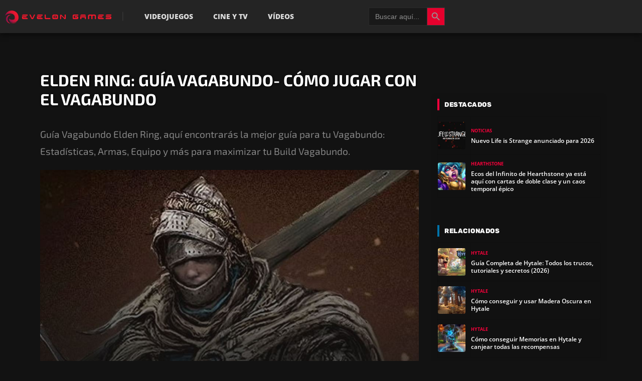

--- FILE ---
content_type: text/html; charset=UTF-8
request_url: https://evelongames.com/guia-vagabundo-elden-ring-build-vagabudo/
body_size: 97046
content:

<!DOCTYPE html>
<html lang="es" prefix="og: https://ogp.me/ns#">
<head><meta charset="UTF-8"><script>if(navigator.userAgent.match(/MSIE|Internet Explorer/i)||navigator.userAgent.match(/Trident\/7\..*?rv:11/i)){var href=document.location.href;if(!href.match(/[?&]nowprocket/)){if(href.indexOf("?")==-1){if(href.indexOf("#")==-1){document.location.href=href+"?nowprocket=1"}else{document.location.href=href.replace("#","?nowprocket=1#")}}else{if(href.indexOf("#")==-1){document.location.href=href+"&nowprocket=1"}else{document.location.href=href.replace("#","&nowprocket=1#")}}}}</script><script>(()=>{class RocketLazyLoadScripts{constructor(){this.v="2.0.4",this.userEvents=["keydown","keyup","mousedown","mouseup","mousemove","mouseover","mouseout","touchmove","touchstart","touchend","touchcancel","wheel","click","dblclick","input"],this.attributeEvents=["onblur","onclick","oncontextmenu","ondblclick","onfocus","onmousedown","onmouseenter","onmouseleave","onmousemove","onmouseout","onmouseover","onmouseup","onmousewheel","onscroll","onsubmit"]}async t(){this.i(),this.o(),/iP(ad|hone)/.test(navigator.userAgent)&&this.h(),this.u(),this.l(this),this.m(),this.k(this),this.p(this),this._(),await Promise.all([this.R(),this.L()]),this.lastBreath=Date.now(),this.S(this),this.P(),this.D(),this.O(),this.M(),await this.C(this.delayedScripts.normal),await this.C(this.delayedScripts.defer),await this.C(this.delayedScripts.async),await this.T(),await this.F(),await this.j(),await this.A(),window.dispatchEvent(new Event("rocket-allScriptsLoaded")),this.everythingLoaded=!0,this.lastTouchEnd&&await new Promise(t=>setTimeout(t,500-Date.now()+this.lastTouchEnd)),this.I(),this.H(),this.U(),this.W()}i(){this.CSPIssue=sessionStorage.getItem("rocketCSPIssue"),document.addEventListener("securitypolicyviolation",t=>{this.CSPIssue||"script-src-elem"!==t.violatedDirective||"data"!==t.blockedURI||(this.CSPIssue=!0,sessionStorage.setItem("rocketCSPIssue",!0))},{isRocket:!0})}o(){window.addEventListener("pageshow",t=>{this.persisted=t.persisted,this.realWindowLoadedFired=!0},{isRocket:!0}),window.addEventListener("pagehide",()=>{this.onFirstUserAction=null},{isRocket:!0})}h(){let t;function e(e){t=e}window.addEventListener("touchstart",e,{isRocket:!0}),window.addEventListener("touchend",function i(o){o.changedTouches[0]&&t.changedTouches[0]&&Math.abs(o.changedTouches[0].pageX-t.changedTouches[0].pageX)<10&&Math.abs(o.changedTouches[0].pageY-t.changedTouches[0].pageY)<10&&o.timeStamp-t.timeStamp<200&&(window.removeEventListener("touchstart",e,{isRocket:!0}),window.removeEventListener("touchend",i,{isRocket:!0}),"INPUT"===o.target.tagName&&"text"===o.target.type||(o.target.dispatchEvent(new TouchEvent("touchend",{target:o.target,bubbles:!0})),o.target.dispatchEvent(new MouseEvent("mouseover",{target:o.target,bubbles:!0})),o.target.dispatchEvent(new PointerEvent("click",{target:o.target,bubbles:!0,cancelable:!0,detail:1,clientX:o.changedTouches[0].clientX,clientY:o.changedTouches[0].clientY})),event.preventDefault()))},{isRocket:!0})}q(t){this.userActionTriggered||("mousemove"!==t.type||this.firstMousemoveIgnored?"keyup"===t.type||"mouseover"===t.type||"mouseout"===t.type||(this.userActionTriggered=!0,this.onFirstUserAction&&this.onFirstUserAction()):this.firstMousemoveIgnored=!0),"click"===t.type&&t.preventDefault(),t.stopPropagation(),t.stopImmediatePropagation(),"touchstart"===this.lastEvent&&"touchend"===t.type&&(this.lastTouchEnd=Date.now()),"click"===t.type&&(this.lastTouchEnd=0),this.lastEvent=t.type,t.composedPath&&t.composedPath()[0].getRootNode()instanceof ShadowRoot&&(t.rocketTarget=t.composedPath()[0]),this.savedUserEvents.push(t)}u(){this.savedUserEvents=[],this.userEventHandler=this.q.bind(this),this.userEvents.forEach(t=>window.addEventListener(t,this.userEventHandler,{passive:!1,isRocket:!0})),document.addEventListener("visibilitychange",this.userEventHandler,{isRocket:!0})}U(){this.userEvents.forEach(t=>window.removeEventListener(t,this.userEventHandler,{passive:!1,isRocket:!0})),document.removeEventListener("visibilitychange",this.userEventHandler,{isRocket:!0}),this.savedUserEvents.forEach(t=>{(t.rocketTarget||t.target).dispatchEvent(new window[t.constructor.name](t.type,t))})}m(){const t="return false",e=Array.from(this.attributeEvents,t=>"data-rocket-"+t),i="["+this.attributeEvents.join("],[")+"]",o="[data-rocket-"+this.attributeEvents.join("],[data-rocket-")+"]",s=(e,i,o)=>{o&&o!==t&&(e.setAttribute("data-rocket-"+i,o),e["rocket"+i]=new Function("event",o),e.setAttribute(i,t))};new MutationObserver(t=>{for(const n of t)"attributes"===n.type&&(n.attributeName.startsWith("data-rocket-")||this.everythingLoaded?n.attributeName.startsWith("data-rocket-")&&this.everythingLoaded&&this.N(n.target,n.attributeName.substring(12)):s(n.target,n.attributeName,n.target.getAttribute(n.attributeName))),"childList"===n.type&&n.addedNodes.forEach(t=>{if(t.nodeType===Node.ELEMENT_NODE)if(this.everythingLoaded)for(const i of[t,...t.querySelectorAll(o)])for(const t of i.getAttributeNames())e.includes(t)&&this.N(i,t.substring(12));else for(const e of[t,...t.querySelectorAll(i)])for(const t of e.getAttributeNames())this.attributeEvents.includes(t)&&s(e,t,e.getAttribute(t))})}).observe(document,{subtree:!0,childList:!0,attributeFilter:[...this.attributeEvents,...e]})}I(){this.attributeEvents.forEach(t=>{document.querySelectorAll("[data-rocket-"+t+"]").forEach(e=>{this.N(e,t)})})}N(t,e){const i=t.getAttribute("data-rocket-"+e);i&&(t.setAttribute(e,i),t.removeAttribute("data-rocket-"+e))}k(t){Object.defineProperty(HTMLElement.prototype,"onclick",{get(){return this.rocketonclick||null},set(e){this.rocketonclick=e,this.setAttribute(t.everythingLoaded?"onclick":"data-rocket-onclick","this.rocketonclick(event)")}})}S(t){function e(e,i){let o=e[i];e[i]=null,Object.defineProperty(e,i,{get:()=>o,set(s){t.everythingLoaded?o=s:e["rocket"+i]=o=s}})}e(document,"onreadystatechange"),e(window,"onload"),e(window,"onpageshow");try{Object.defineProperty(document,"readyState",{get:()=>t.rocketReadyState,set(e){t.rocketReadyState=e},configurable:!0}),document.readyState="loading"}catch(t){console.log("WPRocket DJE readyState conflict, bypassing")}}l(t){this.originalAddEventListener=EventTarget.prototype.addEventListener,this.originalRemoveEventListener=EventTarget.prototype.removeEventListener,this.savedEventListeners=[],EventTarget.prototype.addEventListener=function(e,i,o){o&&o.isRocket||!t.B(e,this)&&!t.userEvents.includes(e)||t.B(e,this)&&!t.userActionTriggered||e.startsWith("rocket-")||t.everythingLoaded?t.originalAddEventListener.call(this,e,i,o):(t.savedEventListeners.push({target:this,remove:!1,type:e,func:i,options:o}),"mouseenter"!==e&&"mouseleave"!==e||t.originalAddEventListener.call(this,e,t.savedUserEvents.push,o))},EventTarget.prototype.removeEventListener=function(e,i,o){o&&o.isRocket||!t.B(e,this)&&!t.userEvents.includes(e)||t.B(e,this)&&!t.userActionTriggered||e.startsWith("rocket-")||t.everythingLoaded?t.originalRemoveEventListener.call(this,e,i,o):t.savedEventListeners.push({target:this,remove:!0,type:e,func:i,options:o})}}J(t,e){this.savedEventListeners=this.savedEventListeners.filter(i=>{let o=i.type,s=i.target||window;return e!==o||t!==s||(this.B(o,s)&&(i.type="rocket-"+o),this.$(i),!1)})}H(){EventTarget.prototype.addEventListener=this.originalAddEventListener,EventTarget.prototype.removeEventListener=this.originalRemoveEventListener,this.savedEventListeners.forEach(t=>this.$(t))}$(t){t.remove?this.originalRemoveEventListener.call(t.target,t.type,t.func,t.options):this.originalAddEventListener.call(t.target,t.type,t.func,t.options)}p(t){let e;function i(e){return t.everythingLoaded?e:e.split(" ").map(t=>"load"===t||t.startsWith("load.")?"rocket-jquery-load":t).join(" ")}function o(o){function s(e){const s=o.fn[e];o.fn[e]=o.fn.init.prototype[e]=function(){return this[0]===window&&t.userActionTriggered&&("string"==typeof arguments[0]||arguments[0]instanceof String?arguments[0]=i(arguments[0]):"object"==typeof arguments[0]&&Object.keys(arguments[0]).forEach(t=>{const e=arguments[0][t];delete arguments[0][t],arguments[0][i(t)]=e})),s.apply(this,arguments),this}}if(o&&o.fn&&!t.allJQueries.includes(o)){const e={DOMContentLoaded:[],"rocket-DOMContentLoaded":[]};for(const t in e)document.addEventListener(t,()=>{e[t].forEach(t=>t())},{isRocket:!0});o.fn.ready=o.fn.init.prototype.ready=function(i){function s(){parseInt(o.fn.jquery)>2?setTimeout(()=>i.bind(document)(o)):i.bind(document)(o)}return"function"==typeof i&&(t.realDomReadyFired?!t.userActionTriggered||t.fauxDomReadyFired?s():e["rocket-DOMContentLoaded"].push(s):e.DOMContentLoaded.push(s)),o([])},s("on"),s("one"),s("off"),t.allJQueries.push(o)}e=o}t.allJQueries=[],o(window.jQuery),Object.defineProperty(window,"jQuery",{get:()=>e,set(t){o(t)}})}P(){const t=new Map;document.write=document.writeln=function(e){const i=document.currentScript,o=document.createRange(),s=i.parentElement;let n=t.get(i);void 0===n&&(n=i.nextSibling,t.set(i,n));const c=document.createDocumentFragment();o.setStart(c,0),c.appendChild(o.createContextualFragment(e)),s.insertBefore(c,n)}}async R(){return new Promise(t=>{this.userActionTriggered?t():this.onFirstUserAction=t})}async L(){return new Promise(t=>{document.addEventListener("DOMContentLoaded",()=>{this.realDomReadyFired=!0,t()},{isRocket:!0})})}async j(){return this.realWindowLoadedFired?Promise.resolve():new Promise(t=>{window.addEventListener("load",t,{isRocket:!0})})}M(){this.pendingScripts=[];this.scriptsMutationObserver=new MutationObserver(t=>{for(const e of t)e.addedNodes.forEach(t=>{"SCRIPT"!==t.tagName||t.noModule||t.isWPRocket||this.pendingScripts.push({script:t,promise:new Promise(e=>{const i=()=>{const i=this.pendingScripts.findIndex(e=>e.script===t);i>=0&&this.pendingScripts.splice(i,1),e()};t.addEventListener("load",i,{isRocket:!0}),t.addEventListener("error",i,{isRocket:!0}),setTimeout(i,1e3)})})})}),this.scriptsMutationObserver.observe(document,{childList:!0,subtree:!0})}async F(){await this.X(),this.pendingScripts.length?(await this.pendingScripts[0].promise,await this.F()):this.scriptsMutationObserver.disconnect()}D(){this.delayedScripts={normal:[],async:[],defer:[]},document.querySelectorAll("script[type$=rocketlazyloadscript]").forEach(t=>{t.hasAttribute("data-rocket-src")?t.hasAttribute("async")&&!1!==t.async?this.delayedScripts.async.push(t):t.hasAttribute("defer")&&!1!==t.defer||"module"===t.getAttribute("data-rocket-type")?this.delayedScripts.defer.push(t):this.delayedScripts.normal.push(t):this.delayedScripts.normal.push(t)})}async _(){await this.L();let t=[];document.querySelectorAll("script[type$=rocketlazyloadscript][data-rocket-src]").forEach(e=>{let i=e.getAttribute("data-rocket-src");if(i&&!i.startsWith("data:")){i.startsWith("//")&&(i=location.protocol+i);try{const o=new URL(i).origin;o!==location.origin&&t.push({src:o,crossOrigin:e.crossOrigin||"module"===e.getAttribute("data-rocket-type")})}catch(t){}}}),t=[...new Map(t.map(t=>[JSON.stringify(t),t])).values()],this.Y(t,"preconnect")}async G(t){if(await this.K(),!0!==t.noModule||!("noModule"in HTMLScriptElement.prototype))return new Promise(e=>{let i;function o(){(i||t).setAttribute("data-rocket-status","executed"),e()}try{if(navigator.userAgent.includes("Firefox/")||""===navigator.vendor||this.CSPIssue)i=document.createElement("script"),[...t.attributes].forEach(t=>{let e=t.nodeName;"type"!==e&&("data-rocket-type"===e&&(e="type"),"data-rocket-src"===e&&(e="src"),i.setAttribute(e,t.nodeValue))}),t.text&&(i.text=t.text),t.nonce&&(i.nonce=t.nonce),i.hasAttribute("src")?(i.addEventListener("load",o,{isRocket:!0}),i.addEventListener("error",()=>{i.setAttribute("data-rocket-status","failed-network"),e()},{isRocket:!0}),setTimeout(()=>{i.isConnected||e()},1)):(i.text=t.text,o()),i.isWPRocket=!0,t.parentNode.replaceChild(i,t);else{const i=t.getAttribute("data-rocket-type"),s=t.getAttribute("data-rocket-src");i?(t.type=i,t.removeAttribute("data-rocket-type")):t.removeAttribute("type"),t.addEventListener("load",o,{isRocket:!0}),t.addEventListener("error",i=>{this.CSPIssue&&i.target.src.startsWith("data:")?(console.log("WPRocket: CSP fallback activated"),t.removeAttribute("src"),this.G(t).then(e)):(t.setAttribute("data-rocket-status","failed-network"),e())},{isRocket:!0}),s?(t.fetchPriority="high",t.removeAttribute("data-rocket-src"),t.src=s):t.src="data:text/javascript;base64,"+window.btoa(unescape(encodeURIComponent(t.text)))}}catch(i){t.setAttribute("data-rocket-status","failed-transform"),e()}});t.setAttribute("data-rocket-status","skipped")}async C(t){const e=t.shift();return e?(e.isConnected&&await this.G(e),this.C(t)):Promise.resolve()}O(){this.Y([...this.delayedScripts.normal,...this.delayedScripts.defer,...this.delayedScripts.async],"preload")}Y(t,e){this.trash=this.trash||[];let i=!0;var o=document.createDocumentFragment();t.forEach(t=>{const s=t.getAttribute&&t.getAttribute("data-rocket-src")||t.src;if(s&&!s.startsWith("data:")){const n=document.createElement("link");n.href=s,n.rel=e,"preconnect"!==e&&(n.as="script",n.fetchPriority=i?"high":"low"),t.getAttribute&&"module"===t.getAttribute("data-rocket-type")&&(n.crossOrigin=!0),t.crossOrigin&&(n.crossOrigin=t.crossOrigin),t.integrity&&(n.integrity=t.integrity),t.nonce&&(n.nonce=t.nonce),o.appendChild(n),this.trash.push(n),i=!1}}),document.head.appendChild(o)}W(){this.trash.forEach(t=>t.remove())}async T(){try{document.readyState="interactive"}catch(t){}this.fauxDomReadyFired=!0;try{await this.K(),this.J(document,"readystatechange"),document.dispatchEvent(new Event("rocket-readystatechange")),await this.K(),document.rocketonreadystatechange&&document.rocketonreadystatechange(),await this.K(),this.J(document,"DOMContentLoaded"),document.dispatchEvent(new Event("rocket-DOMContentLoaded")),await this.K(),this.J(window,"DOMContentLoaded"),window.dispatchEvent(new Event("rocket-DOMContentLoaded"))}catch(t){console.error(t)}}async A(){try{document.readyState="complete"}catch(t){}try{await this.K(),this.J(document,"readystatechange"),document.dispatchEvent(new Event("rocket-readystatechange")),await this.K(),document.rocketonreadystatechange&&document.rocketonreadystatechange(),await this.K(),this.J(window,"load"),window.dispatchEvent(new Event("rocket-load")),await this.K(),window.rocketonload&&window.rocketonload(),await this.K(),this.allJQueries.forEach(t=>t(window).trigger("rocket-jquery-load")),await this.K(),this.J(window,"pageshow");const t=new Event("rocket-pageshow");t.persisted=this.persisted,window.dispatchEvent(t),await this.K(),window.rocketonpageshow&&window.rocketonpageshow({persisted:this.persisted})}catch(t){console.error(t)}}async K(){Date.now()-this.lastBreath>45&&(await this.X(),this.lastBreath=Date.now())}async X(){return document.hidden?new Promise(t=>setTimeout(t)):new Promise(t=>requestAnimationFrame(t))}B(t,e){return e===document&&"readystatechange"===t||(e===document&&"DOMContentLoaded"===t||(e===window&&"DOMContentLoaded"===t||(e===window&&"load"===t||e===window&&"pageshow"===t)))}static run(){(new RocketLazyLoadScripts).t()}}RocketLazyLoadScripts.run()})();</script>
    
    <meta name="viewport" content="width=device-width, initial-scale=1.0">
    <meta name="robots" content="max-image-preview:large">
    <link rel="profile" href="https://gmpg.org/xfn/11">

    <link rel="preload" as="image" href="https://evelongames.com/wp-content/uploads/2022/03/Vagabond-Elden-Ring.jpg" type="image/webp"><meta name="viewport" content="width=device-width, initial-scale=1">
<!-- Optimización en motores de búsqueda por Rank Math PRO -  https://rankmath.com/ -->
<title>Elden Ring: Guía Vagabundo- cómo jugar con el Vagabundo - EvelonGames</title>
<link data-rocket-preload as="style" data-wpr-hosted-gf-parameters="family=Roboto%3A100%2C100italic%2C300%2C300italic%2Cregular%2Citalic%2C500%2C500italic%2C700%2C700italic%2C900%2C900italic%7CRubik%3A300%2C300italic%2Cregular%2Citalic%2C500%2C500italic%2C700%2C700italic%2C900%2C900italic&display=swap" href="https://evelongames.com/wp-content/cache/fonts/1/google-fonts/css/b/5/3/9b1341e611fcb93b0c968de83b092.css" rel="preload">
<link data-wpr-hosted-gf-parameters="family=Roboto%3A100%2C100italic%2C300%2C300italic%2Cregular%2Citalic%2C500%2C500italic%2C700%2C700italic%2C900%2C900italic%7CRubik%3A300%2C300italic%2Cregular%2Citalic%2C500%2C500italic%2C700%2C700italic%2C900%2C900italic&display=swap" href="https://evelongames.com/wp-content/cache/fonts/1/google-fonts/css/b/5/3/9b1341e611fcb93b0c968de83b092.css" media="print" onload="this.media=&#039;all&#039;" rel="stylesheet">
<noscript data-wpr-hosted-gf-parameters=""><link rel="stylesheet" href="https://fonts.googleapis.com/css?family=Roboto%3A100%2C100italic%2C300%2C300italic%2Cregular%2Citalic%2C500%2C500italic%2C700%2C700italic%2C900%2C900italic%7CRubik%3A300%2C300italic%2Cregular%2Citalic%2C500%2C500italic%2C700%2C700italic%2C900%2C900italic&#038;display=swap"></noscript><link rel="preload" data-rocket-preload as="image" href="https://evelongames.com/wp-content/uploads/2022/03/Vagabond-Elden-Ring.jpg" fetchpriority="high">
<meta name="description" content="Guía Vagabundo Elden Ring, aquí encontrarás la mejor guía para tu Vagabundo: Estadísticas, Armas, Equipo y más para maximizar tu Build Vagabundo."/>
<meta name="robots" content="follow, index, max-snippet:-1, max-video-preview:-1, max-image-preview:large"/>
<link rel="canonical" href="https://evelongames.com/guia-vagabundo-elden-ring-build-vagabudo/" />
<meta property="og:locale" content="es_ES" />
<meta property="og:type" content="article" />
<meta property="og:title" content="Elden Ring: Guía Vagabundo- cómo jugar con el Vagabundo - EvelonGames" />
<meta property="og:description" content="Guía Vagabundo Elden Ring, aquí encontrarás la mejor guía para tu Vagabundo: Estadísticas, Armas, Equipo y más para maximizar tu Build Vagabundo." />
<meta property="og:url" content="https://evelongames.com/guia-vagabundo-elden-ring-build-vagabudo/" />
<meta property="og:site_name" content="EvelonGames" />
<meta property="article:tag" content="PC" />
<meta property="article:tag" content="PS4" />
<meta property="article:tag" content="PS5" />
<meta property="article:tag" content="XBOX One" />
<meta property="article:tag" content="XBOX Series X/S" />
<meta property="article:section" content="Guías" />
<meta property="og:updated_time" content="2024-02-20T15:41:47+01:00" />
<meta property="og:image" content="https://evelongames.com/wp-content/uploads/2022/03/Vagabond-Elden-Ring.jpg" />
<meta property="og:image:secure_url" content="https://evelongames.com/wp-content/uploads/2022/03/Vagabond-Elden-Ring.jpg" />
<meta property="og:image:width" content="1024" />
<meta property="og:image:height" content="567" />
<meta property="og:image:alt" content="Guía Vagabundo Elden Ring" />
<meta property="og:image:type" content="image/jpeg" />
<meta name="twitter:card" content="summary_large_image" />
<meta name="twitter:title" content="Elden Ring: Guía Vagabundo- cómo jugar con el Vagabundo - EvelonGames" />
<meta name="twitter:description" content="Guía Vagabundo Elden Ring, aquí encontrarás la mejor guía para tu Vagabundo: Estadísticas, Armas, Equipo y más para maximizar tu Build Vagabundo." />
<meta name="twitter:site" content="@KaymGames" />
<meta name="twitter:creator" content="@Kaym_CG" />
<meta name="twitter:image" content="https://evelongames.com/wp-content/uploads/2022/03/Vagabond-Elden-Ring.jpg" />
<meta name="twitter:label1" content="Escrito por" />
<meta name="twitter:data1" content="Joel Isern" />
<meta name="twitter:label2" content="Tiempo de lectura" />
<meta name="twitter:data2" content="4 minutos" />
<!-- /Plugin Rank Math WordPress SEO -->

<link href='https://fonts.gstatic.com' crossorigin rel='preconnect' />
<link href='https://fonts.googleapis.com' crossorigin rel='preconnect' />
<link rel="alternate" type="application/rss+xml" title="EvelonGames &raquo; Feed" href="https://evelongames.com/feed/" />
<link rel="alternate" type="application/rss+xml" title="EvelonGames &raquo; Feed de los comentarios" href="https://evelongames.com/comments/feed/" />
<link rel="alternate" type="application/rss+xml" title="EvelonGames &raquo; Comentario Elden Ring: Guía Vagabundo- cómo jugar con el Vagabundo del feed" href="https://evelongames.com/guia-vagabundo-elden-ring-build-vagabudo/feed/" />
<link rel="alternate" title="oEmbed (JSON)" type="application/json+oembed" href="https://evelongames.com/wp-json/oembed/1.0/embed?url=https%3A%2F%2Fevelongames.com%2Fguia-vagabundo-elden-ring-build-vagabudo%2F" />
<link rel="alternate" title="oEmbed (XML)" type="text/xml+oembed" href="https://evelongames.com/wp-json/oembed/1.0/embed?url=https%3A%2F%2Fevelongames.com%2Fguia-vagabundo-elden-ring-build-vagabudo%2F&#038;format=xml" />
<style id='wp-img-auto-sizes-contain-inline-css'>
img:is([sizes=auto i],[sizes^="auto," i]){contain-intrinsic-size:3000px 1500px}
/*# sourceURL=wp-img-auto-sizes-contain-inline-css */
</style>

<style id='wp-emoji-styles-inline-css'>

	img.wp-smiley, img.emoji {
		display: inline !important;
		border: none !important;
		box-shadow: none !important;
		height: 1em !important;
		width: 1em !important;
		margin: 0 0.07em !important;
		vertical-align: -0.1em !important;
		background: none !important;
		padding: 0 !important;
	}
/*# sourceURL=wp-emoji-styles-inline-css */
</style>
<link data-minify="1" rel='stylesheet' id='wp-block-library-css' href='https://evelongames.com/wp-content/cache/min/1/wp-includes/css/dist/block-library/style.css?ver=1768213753' media='all' />
<style id='wp-block-heading-inline-css'>
h1:where(.wp-block-heading).has-background,h2:where(.wp-block-heading).has-background,h3:where(.wp-block-heading).has-background,h4:where(.wp-block-heading).has-background,h5:where(.wp-block-heading).has-background,h6:where(.wp-block-heading).has-background{
  padding:1.25em 2.375em;
}
h1.has-text-align-left[style*=writing-mode]:where([style*=vertical-lr]),h1.has-text-align-right[style*=writing-mode]:where([style*=vertical-rl]),h2.has-text-align-left[style*=writing-mode]:where([style*=vertical-lr]),h2.has-text-align-right[style*=writing-mode]:where([style*=vertical-rl]),h3.has-text-align-left[style*=writing-mode]:where([style*=vertical-lr]),h3.has-text-align-right[style*=writing-mode]:where([style*=vertical-rl]),h4.has-text-align-left[style*=writing-mode]:where([style*=vertical-lr]),h4.has-text-align-right[style*=writing-mode]:where([style*=vertical-rl]),h5.has-text-align-left[style*=writing-mode]:where([style*=vertical-lr]),h5.has-text-align-right[style*=writing-mode]:where([style*=vertical-rl]),h6.has-text-align-left[style*=writing-mode]:where([style*=vertical-lr]),h6.has-text-align-right[style*=writing-mode]:where([style*=vertical-rl]){
  rotate:180deg;
}
/*# sourceURL=https://evelongames.com/wp-includes/blocks/heading/style.css */
</style>
<style id='wp-block-image-inline-css'>
.wp-block-image>a,.wp-block-image>figure>a{
  display:inline-block;
}
.wp-block-image img{
  box-sizing:border-box;
  height:auto;
  max-width:100%;
  vertical-align:bottom;
}
@media not (prefers-reduced-motion){
  .wp-block-image img.hide{
    visibility:hidden;
  }
  .wp-block-image img.show{
    animation:show-content-image .4s;
  }
}
.wp-block-image[style*=border-radius] img,.wp-block-image[style*=border-radius]>a{
  border-radius:inherit;
}
.wp-block-image.has-custom-border img{
  box-sizing:border-box;
}
.wp-block-image.aligncenter{
  text-align:center;
}
.wp-block-image.alignfull>a,.wp-block-image.alignwide>a{
  width:100%;
}
.wp-block-image.alignfull img,.wp-block-image.alignwide img{
  height:auto;
  width:100%;
}
.wp-block-image .aligncenter,.wp-block-image .alignleft,.wp-block-image .alignright,.wp-block-image.aligncenter,.wp-block-image.alignleft,.wp-block-image.alignright{
  display:table;
}
.wp-block-image .aligncenter>figcaption,.wp-block-image .alignleft>figcaption,.wp-block-image .alignright>figcaption,.wp-block-image.aligncenter>figcaption,.wp-block-image.alignleft>figcaption,.wp-block-image.alignright>figcaption{
  caption-side:bottom;
  display:table-caption;
}
.wp-block-image .alignleft{
  float:left;
  margin:.5em 1em .5em 0;
}
.wp-block-image .alignright{
  float:right;
  margin:.5em 0 .5em 1em;
}
.wp-block-image .aligncenter{
  margin-left:auto;
  margin-right:auto;
}
.wp-block-image :where(figcaption){
  margin-bottom:1em;
  margin-top:.5em;
}
.wp-block-image.is-style-circle-mask img{
  border-radius:9999px;
}
@supports ((-webkit-mask-image:none) or (mask-image:none)) or (-webkit-mask-image:none){
  .wp-block-image.is-style-circle-mask img{
    border-radius:0;
    -webkit-mask-image:url('data:image/svg+xml;utf8,<svg viewBox="0 0 100 100" xmlns="http://www.w3.org/2000/svg"><circle cx="50" cy="50" r="50"/></svg>');
            mask-image:url('data:image/svg+xml;utf8,<svg viewBox="0 0 100 100" xmlns="http://www.w3.org/2000/svg"><circle cx="50" cy="50" r="50"/></svg>');
    mask-mode:alpha;
    -webkit-mask-position:center;
            mask-position:center;
    -webkit-mask-repeat:no-repeat;
            mask-repeat:no-repeat;
    -webkit-mask-size:contain;
            mask-size:contain;
  }
}

:root :where(.wp-block-image.is-style-rounded img,.wp-block-image .is-style-rounded img){
  border-radius:9999px;
}

.wp-block-image figure{
  margin:0;
}

.wp-lightbox-container{
  display:flex;
  flex-direction:column;
  position:relative;
}
.wp-lightbox-container img{
  cursor:zoom-in;
}
.wp-lightbox-container img:hover+button{
  opacity:1;
}
.wp-lightbox-container button{
  align-items:center;
  backdrop-filter:blur(16px) saturate(180%);
  background-color:#5a5a5a40;
  border:none;
  border-radius:4px;
  cursor:zoom-in;
  display:flex;
  height:20px;
  justify-content:center;
  opacity:0;
  padding:0;
  position:absolute;
  right:16px;
  text-align:center;
  top:16px;
  width:20px;
  z-index:100;
}
@media not (prefers-reduced-motion){
  .wp-lightbox-container button{
    transition:opacity .2s ease;
  }
}
.wp-lightbox-container button:focus-visible{
  outline:3px auto #5a5a5a40;
  outline:3px auto -webkit-focus-ring-color;
  outline-offset:3px;
}
.wp-lightbox-container button:hover{
  cursor:pointer;
  opacity:1;
}
.wp-lightbox-container button:focus{
  opacity:1;
}
.wp-lightbox-container button:focus,.wp-lightbox-container button:hover,.wp-lightbox-container button:not(:hover):not(:active):not(.has-background){
  background-color:#5a5a5a40;
  border:none;
}

.wp-lightbox-overlay{
  box-sizing:border-box;
  cursor:zoom-out;
  height:100vh;
  left:0;
  overflow:hidden;
  position:fixed;
  top:0;
  visibility:hidden;
  width:100%;
  z-index:100000;
}
.wp-lightbox-overlay .close-button{
  align-items:center;
  cursor:pointer;
  display:flex;
  justify-content:center;
  min-height:40px;
  min-width:40px;
  padding:0;
  position:absolute;
  right:calc(env(safe-area-inset-right) + 16px);
  top:calc(env(safe-area-inset-top) + 16px);
  z-index:5000000;
}
.wp-lightbox-overlay .close-button:focus,.wp-lightbox-overlay .close-button:hover,.wp-lightbox-overlay .close-button:not(:hover):not(:active):not(.has-background){
  background:none;
  border:none;
}
.wp-lightbox-overlay .lightbox-image-container{
  height:var(--wp--lightbox-container-height);
  left:50%;
  overflow:hidden;
  position:absolute;
  top:50%;
  transform:translate(-50%, -50%);
  transform-origin:top left;
  width:var(--wp--lightbox-container-width);
  z-index:9999999999;
}
.wp-lightbox-overlay .wp-block-image{
  align-items:center;
  box-sizing:border-box;
  display:flex;
  height:100%;
  justify-content:center;
  margin:0;
  position:relative;
  transform-origin:0 0;
  width:100%;
  z-index:3000000;
}
.wp-lightbox-overlay .wp-block-image img{
  height:var(--wp--lightbox-image-height);
  min-height:var(--wp--lightbox-image-height);
  min-width:var(--wp--lightbox-image-width);
  width:var(--wp--lightbox-image-width);
}
.wp-lightbox-overlay .wp-block-image figcaption{
  display:none;
}
.wp-lightbox-overlay button{
  background:none;
  border:none;
}
.wp-lightbox-overlay .scrim{
  background-color:#fff;
  height:100%;
  opacity:.9;
  position:absolute;
  width:100%;
  z-index:2000000;
}
.wp-lightbox-overlay.active{
  visibility:visible;
}
@media not (prefers-reduced-motion){
  .wp-lightbox-overlay.active{
    animation:turn-on-visibility .25s both;
  }
  .wp-lightbox-overlay.active img{
    animation:turn-on-visibility .35s both;
  }
  .wp-lightbox-overlay.show-closing-animation:not(.active){
    animation:turn-off-visibility .35s both;
  }
  .wp-lightbox-overlay.show-closing-animation:not(.active) img{
    animation:turn-off-visibility .25s both;
  }
  .wp-lightbox-overlay.zoom.active{
    animation:none;
    opacity:1;
    visibility:visible;
  }
  .wp-lightbox-overlay.zoom.active .lightbox-image-container{
    animation:lightbox-zoom-in .4s;
  }
  .wp-lightbox-overlay.zoom.active .lightbox-image-container img{
    animation:none;
  }
  .wp-lightbox-overlay.zoom.active .scrim{
    animation:turn-on-visibility .4s forwards;
  }
  .wp-lightbox-overlay.zoom.show-closing-animation:not(.active){
    animation:none;
  }
  .wp-lightbox-overlay.zoom.show-closing-animation:not(.active) .lightbox-image-container{
    animation:lightbox-zoom-out .4s;
  }
  .wp-lightbox-overlay.zoom.show-closing-animation:not(.active) .lightbox-image-container img{
    animation:none;
  }
  .wp-lightbox-overlay.zoom.show-closing-animation:not(.active) .scrim{
    animation:turn-off-visibility .4s forwards;
  }
}

@keyframes show-content-image{
  0%{
    visibility:hidden;
  }
  99%{
    visibility:hidden;
  }
  to{
    visibility:visible;
  }
}
@keyframes turn-on-visibility{
  0%{
    opacity:0;
  }
  to{
    opacity:1;
  }
}
@keyframes turn-off-visibility{
  0%{
    opacity:1;
    visibility:visible;
  }
  99%{
    opacity:0;
    visibility:visible;
  }
  to{
    opacity:0;
    visibility:hidden;
  }
}
@keyframes lightbox-zoom-in{
  0%{
    transform:translate(calc((-100vw + var(--wp--lightbox-scrollbar-width))/2 + var(--wp--lightbox-initial-left-position)), calc(-50vh + var(--wp--lightbox-initial-top-position))) scale(var(--wp--lightbox-scale));
  }
  to{
    transform:translate(-50%, -50%) scale(1);
  }
}
@keyframes lightbox-zoom-out{
  0%{
    transform:translate(-50%, -50%) scale(1);
    visibility:visible;
  }
  99%{
    visibility:visible;
  }
  to{
    transform:translate(calc((-100vw + var(--wp--lightbox-scrollbar-width))/2 + var(--wp--lightbox-initial-left-position)), calc(-50vh + var(--wp--lightbox-initial-top-position))) scale(var(--wp--lightbox-scale));
    visibility:hidden;
  }
}
/*# sourceURL=https://evelongames.com/wp-includes/blocks/image/style.css */
</style>
<style id='wp-block-list-inline-css'>
ol,ul{
  box-sizing:border-box;
}

:root :where(.wp-block-list.has-background){
  padding:1.25em 2.375em;
}
/*# sourceURL=https://evelongames.com/wp-includes/blocks/list/style.css */
</style>
<style id='wp-block-paragraph-inline-css'>
.is-small-text{
  font-size:.875em;
}

.is-regular-text{
  font-size:1em;
}

.is-large-text{
  font-size:2.25em;
}

.is-larger-text{
  font-size:3em;
}

.has-drop-cap:not(:focus):first-letter{
  float:left;
  font-size:8.4em;
  font-style:normal;
  font-weight:100;
  line-height:.68;
  margin:.05em .1em 0 0;
  text-transform:uppercase;
}

body.rtl .has-drop-cap:not(:focus):first-letter{
  float:none;
  margin-left:.1em;
}

p.has-drop-cap.has-background{
  overflow:hidden;
}

:root :where(p.has-background){
  padding:1.25em 2.375em;
}

:where(p.has-text-color:not(.has-link-color)) a{
  color:inherit;
}

p.has-text-align-left[style*="writing-mode:vertical-lr"],p.has-text-align-right[style*="writing-mode:vertical-rl"]{
  rotate:180deg;
}
/*# sourceURL=https://evelongames.com/wp-includes/blocks/paragraph/style.css */
</style>
<style id='wp-block-quote-inline-css'>
.wp-block-quote{
  box-sizing:border-box;
  overflow-wrap:break-word;
}
.wp-block-quote.is-large:where(:not(.is-style-plain)),.wp-block-quote.is-style-large:where(:not(.is-style-plain)){
  margin-bottom:1em;
  padding:0 1em;
}
.wp-block-quote.is-large:where(:not(.is-style-plain)) p,.wp-block-quote.is-style-large:where(:not(.is-style-plain)) p{
  font-size:1.5em;
  font-style:italic;
  line-height:1.6;
}
.wp-block-quote.is-large:where(:not(.is-style-plain)) cite,.wp-block-quote.is-large:where(:not(.is-style-plain)) footer,.wp-block-quote.is-style-large:where(:not(.is-style-plain)) cite,.wp-block-quote.is-style-large:where(:not(.is-style-plain)) footer{
  font-size:1.125em;
  text-align:right;
}
.wp-block-quote>cite{
  display:block;
}
/*# sourceURL=https://evelongames.com/wp-includes/blocks/quote/style.css */
</style>
<style id='wp-block-separator-inline-css'>
@charset "UTF-8";

.wp-block-separator{
  border:none;
  border-top:2px solid;
}

:root :where(.wp-block-separator.is-style-dots){
  height:auto;
  line-height:1;
  text-align:center;
}
:root :where(.wp-block-separator.is-style-dots):before{
  color:currentColor;
  content:"···";
  font-family:serif;
  font-size:1.5em;
  letter-spacing:2em;
  padding-left:2em;
}

.wp-block-separator.is-style-dots{
  background:none !important;
  border:none !important;
}
/*# sourceURL=https://evelongames.com/wp-includes/blocks/separator/style.css */
</style>
<style id='wp-block-spacer-inline-css'>
.wp-block-spacer{
  clear:both;
}
/*# sourceURL=https://evelongames.com/wp-includes/blocks/spacer/style.css */
</style>
<style id='global-styles-inline-css'>
:root{--wp--preset--aspect-ratio--square: 1;--wp--preset--aspect-ratio--4-3: 4/3;--wp--preset--aspect-ratio--3-4: 3/4;--wp--preset--aspect-ratio--3-2: 3/2;--wp--preset--aspect-ratio--2-3: 2/3;--wp--preset--aspect-ratio--16-9: 16/9;--wp--preset--aspect-ratio--9-16: 9/16;--wp--preset--color--black: #000000;--wp--preset--color--cyan-bluish-gray: #abb8c3;--wp--preset--color--white: #ffffff;--wp--preset--color--pale-pink: #f78da7;--wp--preset--color--vivid-red: #cf2e2e;--wp--preset--color--luminous-vivid-orange: #ff6900;--wp--preset--color--luminous-vivid-amber: #fcb900;--wp--preset--color--light-green-cyan: #7bdcb5;--wp--preset--color--vivid-green-cyan: #00d084;--wp--preset--color--pale-cyan-blue: #8ed1fc;--wp--preset--color--vivid-cyan-blue: #0693e3;--wp--preset--color--vivid-purple: #9b51e0;--wp--preset--color--contrast: var(--contrast);--wp--preset--color--contrast-2: var(--contrast-2);--wp--preset--color--contrast-3: var(--contrast-3);--wp--preset--color--base: var(--base);--wp--preset--color--base-2: var(--base-2);--wp--preset--color--base-3: var(--base-3);--wp--preset--color--accent: var(--accent);--wp--preset--gradient--vivid-cyan-blue-to-vivid-purple: linear-gradient(135deg,rgb(6,147,227) 0%,rgb(155,81,224) 100%);--wp--preset--gradient--light-green-cyan-to-vivid-green-cyan: linear-gradient(135deg,rgb(122,220,180) 0%,rgb(0,208,130) 100%);--wp--preset--gradient--luminous-vivid-amber-to-luminous-vivid-orange: linear-gradient(135deg,rgb(252,185,0) 0%,rgb(255,105,0) 100%);--wp--preset--gradient--luminous-vivid-orange-to-vivid-red: linear-gradient(135deg,rgb(255,105,0) 0%,rgb(207,46,46) 100%);--wp--preset--gradient--very-light-gray-to-cyan-bluish-gray: linear-gradient(135deg,rgb(238,238,238) 0%,rgb(169,184,195) 100%);--wp--preset--gradient--cool-to-warm-spectrum: linear-gradient(135deg,rgb(74,234,220) 0%,rgb(151,120,209) 20%,rgb(207,42,186) 40%,rgb(238,44,130) 60%,rgb(251,105,98) 80%,rgb(254,248,76) 100%);--wp--preset--gradient--blush-light-purple: linear-gradient(135deg,rgb(255,206,236) 0%,rgb(152,150,240) 100%);--wp--preset--gradient--blush-bordeaux: linear-gradient(135deg,rgb(254,205,165) 0%,rgb(254,45,45) 50%,rgb(107,0,62) 100%);--wp--preset--gradient--luminous-dusk: linear-gradient(135deg,rgb(255,203,112) 0%,rgb(199,81,192) 50%,rgb(65,88,208) 100%);--wp--preset--gradient--pale-ocean: linear-gradient(135deg,rgb(255,245,203) 0%,rgb(182,227,212) 50%,rgb(51,167,181) 100%);--wp--preset--gradient--electric-grass: linear-gradient(135deg,rgb(202,248,128) 0%,rgb(113,206,126) 100%);--wp--preset--gradient--midnight: linear-gradient(135deg,rgb(2,3,129) 0%,rgb(40,116,252) 100%);--wp--preset--font-size--small: 13px;--wp--preset--font-size--medium: 20px;--wp--preset--font-size--large: 36px;--wp--preset--font-size--x-large: 42px;--wp--preset--spacing--20: 0.44rem;--wp--preset--spacing--30: 0.67rem;--wp--preset--spacing--40: 1rem;--wp--preset--spacing--50: 1.5rem;--wp--preset--spacing--60: 2.25rem;--wp--preset--spacing--70: 3.38rem;--wp--preset--spacing--80: 5.06rem;--wp--preset--shadow--natural: 6px 6px 9px rgba(0, 0, 0, 0.2);--wp--preset--shadow--deep: 12px 12px 50px rgba(0, 0, 0, 0.4);--wp--preset--shadow--sharp: 6px 6px 0px rgba(0, 0, 0, 0.2);--wp--preset--shadow--outlined: 6px 6px 0px -3px rgb(255, 255, 255), 6px 6px rgb(0, 0, 0);--wp--preset--shadow--crisp: 6px 6px 0px rgb(0, 0, 0);}:where(.is-layout-flex){gap: 0.5em;}:where(.is-layout-grid){gap: 0.5em;}body .is-layout-flex{display: flex;}.is-layout-flex{flex-wrap: wrap;align-items: center;}.is-layout-flex > :is(*, div){margin: 0;}body .is-layout-grid{display: grid;}.is-layout-grid > :is(*, div){margin: 0;}:where(.wp-block-columns.is-layout-flex){gap: 2em;}:where(.wp-block-columns.is-layout-grid){gap: 2em;}:where(.wp-block-post-template.is-layout-flex){gap: 1.25em;}:where(.wp-block-post-template.is-layout-grid){gap: 1.25em;}.has-black-color{color: var(--wp--preset--color--black) !important;}.has-cyan-bluish-gray-color{color: var(--wp--preset--color--cyan-bluish-gray) !important;}.has-white-color{color: var(--wp--preset--color--white) !important;}.has-pale-pink-color{color: var(--wp--preset--color--pale-pink) !important;}.has-vivid-red-color{color: var(--wp--preset--color--vivid-red) !important;}.has-luminous-vivid-orange-color{color: var(--wp--preset--color--luminous-vivid-orange) !important;}.has-luminous-vivid-amber-color{color: var(--wp--preset--color--luminous-vivid-amber) !important;}.has-light-green-cyan-color{color: var(--wp--preset--color--light-green-cyan) !important;}.has-vivid-green-cyan-color{color: var(--wp--preset--color--vivid-green-cyan) !important;}.has-pale-cyan-blue-color{color: var(--wp--preset--color--pale-cyan-blue) !important;}.has-vivid-cyan-blue-color{color: var(--wp--preset--color--vivid-cyan-blue) !important;}.has-vivid-purple-color{color: var(--wp--preset--color--vivid-purple) !important;}.has-black-background-color{background-color: var(--wp--preset--color--black) !important;}.has-cyan-bluish-gray-background-color{background-color: var(--wp--preset--color--cyan-bluish-gray) !important;}.has-white-background-color{background-color: var(--wp--preset--color--white) !important;}.has-pale-pink-background-color{background-color: var(--wp--preset--color--pale-pink) !important;}.has-vivid-red-background-color{background-color: var(--wp--preset--color--vivid-red) !important;}.has-luminous-vivid-orange-background-color{background-color: var(--wp--preset--color--luminous-vivid-orange) !important;}.has-luminous-vivid-amber-background-color{background-color: var(--wp--preset--color--luminous-vivid-amber) !important;}.has-light-green-cyan-background-color{background-color: var(--wp--preset--color--light-green-cyan) !important;}.has-vivid-green-cyan-background-color{background-color: var(--wp--preset--color--vivid-green-cyan) !important;}.has-pale-cyan-blue-background-color{background-color: var(--wp--preset--color--pale-cyan-blue) !important;}.has-vivid-cyan-blue-background-color{background-color: var(--wp--preset--color--vivid-cyan-blue) !important;}.has-vivid-purple-background-color{background-color: var(--wp--preset--color--vivid-purple) !important;}.has-black-border-color{border-color: var(--wp--preset--color--black) !important;}.has-cyan-bluish-gray-border-color{border-color: var(--wp--preset--color--cyan-bluish-gray) !important;}.has-white-border-color{border-color: var(--wp--preset--color--white) !important;}.has-pale-pink-border-color{border-color: var(--wp--preset--color--pale-pink) !important;}.has-vivid-red-border-color{border-color: var(--wp--preset--color--vivid-red) !important;}.has-luminous-vivid-orange-border-color{border-color: var(--wp--preset--color--luminous-vivid-orange) !important;}.has-luminous-vivid-amber-border-color{border-color: var(--wp--preset--color--luminous-vivid-amber) !important;}.has-light-green-cyan-border-color{border-color: var(--wp--preset--color--light-green-cyan) !important;}.has-vivid-green-cyan-border-color{border-color: var(--wp--preset--color--vivid-green-cyan) !important;}.has-pale-cyan-blue-border-color{border-color: var(--wp--preset--color--pale-cyan-blue) !important;}.has-vivid-cyan-blue-border-color{border-color: var(--wp--preset--color--vivid-cyan-blue) !important;}.has-vivid-purple-border-color{border-color: var(--wp--preset--color--vivid-purple) !important;}.has-vivid-cyan-blue-to-vivid-purple-gradient-background{background: var(--wp--preset--gradient--vivid-cyan-blue-to-vivid-purple) !important;}.has-light-green-cyan-to-vivid-green-cyan-gradient-background{background: var(--wp--preset--gradient--light-green-cyan-to-vivid-green-cyan) !important;}.has-luminous-vivid-amber-to-luminous-vivid-orange-gradient-background{background: var(--wp--preset--gradient--luminous-vivid-amber-to-luminous-vivid-orange) !important;}.has-luminous-vivid-orange-to-vivid-red-gradient-background{background: var(--wp--preset--gradient--luminous-vivid-orange-to-vivid-red) !important;}.has-very-light-gray-to-cyan-bluish-gray-gradient-background{background: var(--wp--preset--gradient--very-light-gray-to-cyan-bluish-gray) !important;}.has-cool-to-warm-spectrum-gradient-background{background: var(--wp--preset--gradient--cool-to-warm-spectrum) !important;}.has-blush-light-purple-gradient-background{background: var(--wp--preset--gradient--blush-light-purple) !important;}.has-blush-bordeaux-gradient-background{background: var(--wp--preset--gradient--blush-bordeaux) !important;}.has-luminous-dusk-gradient-background{background: var(--wp--preset--gradient--luminous-dusk) !important;}.has-pale-ocean-gradient-background{background: var(--wp--preset--gradient--pale-ocean) !important;}.has-electric-grass-gradient-background{background: var(--wp--preset--gradient--electric-grass) !important;}.has-midnight-gradient-background{background: var(--wp--preset--gradient--midnight) !important;}.has-small-font-size{font-size: var(--wp--preset--font-size--small) !important;}.has-medium-font-size{font-size: var(--wp--preset--font-size--medium) !important;}.has-large-font-size{font-size: var(--wp--preset--font-size--large) !important;}.has-x-large-font-size{font-size: var(--wp--preset--font-size--x-large) !important;}
/*# sourceURL=global-styles-inline-css */
</style>
<style id='core-block-supports-inline-css'>
/**
 * Core styles: block-supports
 */

/*# sourceURL=core-block-supports-inline-css */
</style>

<style id='classic-theme-styles-inline-css'>
/**
 * These rules are needed for backwards compatibility.
 * They should match the button element rules in the base theme.json file.
 */
.wp-block-button__link {
	color: #ffffff;
	background-color: #32373c;
	border-radius: 9999px; /* 100% causes an oval, but any explicit but really high value retains the pill shape. */

	/* This needs a low specificity so it won't override the rules from the button element if defined in theme.json. */
	box-shadow: none;
	text-decoration: none;

	/* The extra 2px are added to size solids the same as the outline versions.*/
	padding: calc(0.667em + 2px) calc(1.333em + 2px);

	font-size: 1.125em;
}

.wp-block-file__button {
	background: #32373c;
	color: #ffffff;
	text-decoration: none;
}

/*# sourceURL=/wp-includes/css/classic-themes.css */
</style>
<style id='dominant-color-styles-inline-css'>
img[data-dominant-color]:not(.has-transparency) { background-color: var(--dominant-color); }
/*# sourceURL=dominant-color-styles-inline-css */
</style>
<link rel='stylesheet' id='ivory-search-styles-css' href='https://evelongames.com/wp-content/plugins/add-search-to-menu/public/css/ivory-search.min.css?ver=5.5.13' media='all' />
<link data-minify="1" rel='stylesheet' id='ez-toc-css' href='https://evelongames.com/wp-content/cache/min/1/wp-content/plugins/easy-table-of-contents/assets/css/screen.css?ver=1768213753' media='all' />
<style id='ez-toc-inline-css'>
div#ez-toc-container .ez-toc-title {font-size: 120%;}div#ez-toc-container .ez-toc-title {font-weight: 700;}div#ez-toc-container ul li , div#ez-toc-container ul li a {font-size: 95%;}div#ez-toc-container ul li , div#ez-toc-container ul li a {font-weight: 500;}div#ez-toc-container nav ul ul li {font-size: 90%;}div#ez-toc-container {background: #111111;border: 1px solid #8b1e1e;}div#ez-toc-container p.ez-toc-title , #ez-toc-container .ez_toc_custom_title_icon , #ez-toc-container .ez_toc_custom_toc_icon {color: #eaeaea;}div#ez-toc-container ul.ez-toc-list a {color: #eaeaea;}div#ez-toc-container ul.ez-toc-list a:hover {color: #dd3333;}div#ez-toc-container ul.ez-toc-list a:visited {color: #888888;}.ez-toc-counter nav ul li a::before {color: #428bca;}.ez-toc-counter nav ul li a::before {color: #777777;}.ez-toc-box-title {font-weight: bold; margin-bottom: 10px; text-align: center; text-transform: uppercase; letter-spacing: 1px; color: #666; padding-bottom: 5px;position:absolute;top:-4%;left:5%;background-color: inherit;transition: top 0.3s ease;}.ez-toc-box-title.toc-closed {top:-25%;}
.ez-toc-container-direction {direction: ltr;}.ez-toc-counter ul{counter-reset: item ;}.ez-toc-counter nav ul li a::before {content: counters(item, '.', decimal) '. ';display: inline-block;counter-increment: item;flex-grow: 0;flex-shrink: 0;margin-right: .2em; float: left; }.ez-toc-widget-direction {direction: ltr;}.ez-toc-widget-container ul{counter-reset: item ;}.ez-toc-widget-container nav ul li a::before {content: counters(item, '.', decimal) '. ';display: inline-block;counter-increment: item;flex-grow: 0;flex-shrink: 0;margin-right: .2em; float: left; }
/*# sourceURL=ez-toc-inline-css */
</style>
<link data-minify="1" rel='stylesheet' id='eeb-css-frontend-css' href='https://evelongames.com/wp-content/cache/min/1/wp-content/plugins/email-encoder-bundle/assets/css/style.css?ver=1768213753' media='all' />
<link data-minify="1" rel='stylesheet' id='generate-comments-css' href='https://evelongames.com/wp-content/cache/min/1/wp-content/themes/generatepress/assets/css/components/comments.css?ver=1768213753' media='all' />
<link data-minify="1" rel='stylesheet' id='generate-style-css' href='https://evelongames.com/wp-content/cache/min/1/wp-content/themes/generatepress/assets/css/main.css?ver=1768213753' media='all' />
<style id='generate-style-inline-css'>
body{background-color:#32383f;color:#828282;}a{color:#cc3535;}a:hover, a:focus, a:active{color:#828282;}.grid-container{max-width:940px;}.wp-block-group__inner-container{max-width:940px;margin-left:auto;margin-right:auto;}.site-header .header-image{width:360px;}.generate-back-to-top{font-size:20px;border-radius:3px;position:fixed;bottom:30px;right:30px;line-height:40px;width:40px;text-align:center;z-index:10;transition:opacity 300ms ease-in-out;opacity:0.1;transform:translateY(1000px);}.generate-back-to-top__show{opacity:1;transform:translateY(0);}:root{--contrast:#222222;--contrast-2:#575760;--contrast-3:#b2b2be;--base:#f0f0f0;--base-2:#f7f8f9;--base-3:#ffffff;--accent:#1e73be;}:root .has-contrast-color{color:var(--contrast);}:root .has-contrast-background-color{background-color:var(--contrast);}:root .has-contrast-2-color{color:var(--contrast-2);}:root .has-contrast-2-background-color{background-color:var(--contrast-2);}:root .has-contrast-3-color{color:var(--contrast-3);}:root .has-contrast-3-background-color{background-color:var(--contrast-3);}:root .has-base-color{color:var(--base);}:root .has-base-background-color{background-color:var(--base);}:root .has-base-2-color{color:var(--base-2);}:root .has-base-2-background-color{background-color:var(--base-2);}:root .has-base-3-color{color:var(--base-3);}:root .has-base-3-background-color{background-color:var(--base-3);}:root .has-accent-color{color:var(--accent);}:root .has-accent-background-color{background-color:var(--accent);}body, button, input, select, textarea{font-family:"Roboto", sans-serif;}body{line-height:1.5;}.entry-content > [class*="wp-block-"]:not(:last-child):not(.wp-block-heading){margin-bottom:1.5em;}.main-title{font-family:"Rubik", sans-serif;}.site-description{font-family:"Rubik", sans-serif;}.main-navigation a, .menu-toggle{font-family:"Rubik", sans-serif;font-weight:500;text-transform:uppercase;font-size:16px;}.main-navigation .menu-bar-items{font-size:16px;}.main-navigation .main-nav ul ul li a{font-size:15px;}.widget-title{font-family:"Rubik", sans-serif;}.sidebar .widget, .footer-widgets .widget{font-size:17px;}button:not(.menu-toggle),html input[type="button"],input[type="reset"],input[type="submit"],.button,.wp-block-button .wp-block-button__link{font-family:"Rubik", sans-serif;}h1{font-family:"Rubik", sans-serif;}h2{font-family:"Rubik", sans-serif;}h3{font-family:"Rubik", sans-serif;font-size:26px;}h4{font-family:"Rubik", sans-serif;}h5{font-family:"Rubik", sans-serif;}h6{font-family:"Rubik", sans-serif;}.site-info{font-family:"Rubik", sans-serif;}@media (max-width:768px){.main-title{font-size:20px;}h1{font-size:31px;}h2{font-size:27px;}h3{font-size:24px;}h4{font-size:22px;}h5{font-size:19px;}}.top-bar{background-color:#636363;color:#ffffff;}.top-bar a{color:#ffffff;}.top-bar a:hover{color:#303030;}.site-header{background-color:#1d1b1e;}.main-title a,.main-title a:hover{color:#ffffff;}.site-description{color:#757575;}.main-navigation,.main-navigation ul ul{background-color:#ffffff;}.main-navigation .main-nav ul li a, .main-navigation .menu-toggle, .main-navigation .menu-bar-items{color:#515151;}.main-navigation .main-nav ul li:not([class*="current-menu-"]):hover > a, .main-navigation .main-nav ul li:not([class*="current-menu-"]):focus > a, .main-navigation .main-nav ul li.sfHover:not([class*="current-menu-"]) > a, .main-navigation .menu-bar-item:hover > a, .main-navigation .menu-bar-item.sfHover > a{color:#7a8896;background-color:#ffffff;}button.menu-toggle:hover,button.menu-toggle:focus{color:#515151;}.main-navigation .main-nav ul li[class*="current-menu-"] > a{color:#7a8896;background-color:#ffffff;}.navigation-search input[type="search"],.navigation-search input[type="search"]:active, .navigation-search input[type="search"]:focus, .main-navigation .main-nav ul li.search-item.active > a, .main-navigation .menu-bar-items .search-item.active > a{color:#7a8896;background-color:#ffffff;}.main-navigation ul ul{background-color:#eaeaea;}.main-navigation .main-nav ul ul li a{color:#515151;}.main-navigation .main-nav ul ul li:not([class*="current-menu-"]):hover > a,.main-navigation .main-nav ul ul li:not([class*="current-menu-"]):focus > a, .main-navigation .main-nav ul ul li.sfHover:not([class*="current-menu-"]) > a{color:#7a8896;background-color:#eaeaea;}.main-navigation .main-nav ul ul li[class*="current-menu-"] > a{color:#7a8896;background-color:#eaeaea;}.separate-containers .inside-article, .separate-containers .comments-area, .separate-containers .page-header, .one-container .container, .separate-containers .paging-navigation, .inside-page-header{background-color:#ffffff;}.entry-title a{color:#ffffff;}.entry-title a:hover{color:#ffffff;}.entry-meta{color:#595959;}.sidebar .widget{background-color:#ffffff;}.footer-widgets{background-color:#0a0a0a;}.footer-widgets .widget-title{color:#000000;}.site-info{color:#ffffff;background-color:#1b181a;}.site-info a{color:#ffffff;}.site-info a:hover{color:#d3d3d3;}.footer-bar .widget_nav_menu .current-menu-item a{color:#d3d3d3;}input[type="text"],input[type="email"],input[type="url"],input[type="password"],input[type="search"],input[type="tel"],input[type="number"],textarea,select{color:#666666;background-color:#fafafa;border-color:#cccccc;}input[type="text"]:focus,input[type="email"]:focus,input[type="url"]:focus,input[type="password"]:focus,input[type="search"]:focus,input[type="tel"]:focus,input[type="number"]:focus,textarea:focus,select:focus{color:#666666;background-color:#ffffff;border-color:#bfbfbf;}button,html input[type="button"],input[type="reset"],input[type="submit"],a.button,a.wp-block-button__link:not(.has-background){color:#ffffff;background-color:#55555e;}button:hover,html input[type="button"]:hover,input[type="reset"]:hover,input[type="submit"]:hover,a.button:hover,button:focus,html input[type="button"]:focus,input[type="reset"]:focus,input[type="submit"]:focus,a.button:focus,a.wp-block-button__link:not(.has-background):active,a.wp-block-button__link:not(.has-background):focus,a.wp-block-button__link:not(.has-background):hover{color:#ffffff;background-color:#3f4047;}a.generate-back-to-top{background-color:#f6192c;color:#ffffff;}a.generate-back-to-top:hover,a.generate-back-to-top:focus{background-color:#f6192c;color:#919191;}:root{--gp-search-modal-bg-color:var(--base-3);--gp-search-modal-text-color:var(--contrast);--gp-search-modal-overlay-bg-color:rgba(0,0,0,0.2);}@media (max-width:768px){.main-navigation .menu-bar-item:hover > a, .main-navigation .menu-bar-item.sfHover > a{background:none;color:#515151;}}.inside-header{padding:20px;}.nav-below-header .main-navigation .inside-navigation.grid-container, .nav-above-header .main-navigation .inside-navigation.grid-container{padding:0px;}.site-main .wp-block-group__inner-container{padding:40px;}.separate-containers .paging-navigation{padding-top:20px;padding-bottom:20px;}.entry-content .alignwide, body:not(.no-sidebar) .entry-content .alignfull{margin-left:-40px;width:calc(100% + 80px);max-width:calc(100% + 80px);}.main-navigation .main-nav ul li a,.menu-toggle,.main-navigation .menu-bar-item > a{line-height:61px;}.main-navigation .main-nav ul ul li a{padding:27px 20px 27px 20px;}.navigation-search input[type="search"]{height:61px;}.rtl .menu-item-has-children .dropdown-menu-toggle{padding-left:20px;}.menu-item-has-children ul .dropdown-menu-toggle{padding-top:27px;padding-bottom:27px;margin-top:-27px;}.rtl .main-navigation .main-nav ul li.menu-item-has-children > a{padding-right:20px;}@media (max-width:768px){.separate-containers .inside-article, .separate-containers .comments-area, .separate-containers .page-header, .separate-containers .paging-navigation, .one-container .site-content, .inside-page-header{padding:30px;}.site-main .wp-block-group__inner-container{padding:30px;}.inside-top-bar{padding-right:30px;padding-left:30px;}.inside-header{padding-top:20px;padding-right:94px;padding-bottom:0px;padding-left:18px;}.widget-area .widget{padding-top:30px;padding-right:30px;padding-bottom:30px;padding-left:30px;}.footer-widgets-container{padding-top:30px;padding-right:30px;padding-bottom:30px;padding-left:30px;}.inside-site-info{padding-right:30px;padding-left:30px;}.entry-content .alignwide, body:not(.no-sidebar) .entry-content .alignfull{margin-left:-30px;width:calc(100% + 60px);max-width:calc(100% + 60px);}.one-container .site-main .paging-navigation{margin-bottom:20px;}}/* End cached CSS */.is-right-sidebar{width:30%;}.is-left-sidebar{width:30%;}.site-content .content-area{width:70%;}@media (max-width:768px){.main-navigation .menu-toggle,.sidebar-nav-mobile:not(#sticky-placeholder){display:block;}.main-navigation ul,.gen-sidebar-nav,.main-navigation:not(.slideout-navigation):not(.toggled) .main-nav > ul,.has-inline-mobile-toggle #site-navigation .inside-navigation > *:not(.navigation-search):not(.main-nav){display:none;}.nav-align-right .inside-navigation,.nav-align-center .inside-navigation{justify-content:space-between;}.has-inline-mobile-toggle .mobile-menu-control-wrapper{display:flex;flex-wrap:wrap;}.has-inline-mobile-toggle .inside-header{flex-direction:row;text-align:left;flex-wrap:wrap;}.has-inline-mobile-toggle .header-widget,.has-inline-mobile-toggle #site-navigation{flex-basis:100%;}.nav-float-left .has-inline-mobile-toggle #site-navigation{order:10;}}
.elementor-template-full-width .site-content{display:block;}
/*# sourceURL=generate-style-inline-css */
</style>
<link rel='stylesheet' id='generate-child-css' href='https://evelongames.com/wp-content/themes/generatepress-child-final/style.css?ver=1747229826' media='all' />
<link data-minify="1" rel='stylesheet' id='e-animation-zoomIn-css' href='https://evelongames.com/wp-content/cache/min/1/wp-content/plugins/elementor/assets/lib/animations/styles/zoomIn.css?ver=1768213753' media='all' />
<link data-minify="1" rel='stylesheet' id='elementor-frontend-css' href='https://evelongames.com/wp-content/cache/min/1/wp-content/plugins/elementor/assets/css/frontend.css?ver=1768213753' media='all' />
<style id='elementor-frontend-inline-css'>
.elementor-kit-8{--e-global-color-primary:#7A7A7A;--e-global-color-secondary:#54595F;--e-global-color-text:#7A7A7A;--e-global-color-accent:#E5232B;--e-global-typography-primary-font-family:"Roboto";--e-global-typography-primary-font-weight:600;--e-global-typography-secondary-font-family:"Roboto";--e-global-typography-secondary-font-weight:400;--e-global-typography-text-font-family:"Roboto";--e-global-typography-text-font-size:0px;--e-global-typography-text-font-weight:400;--e-global-typography-accent-font-family:"Roboto";--e-global-typography-accent-font-weight:500;--e-global-typography-b4904a7-font-family:"Roboto";--e-global-typography-b4904a7-font-weight:700;--e-global-typography-b4904a7-text-transform:uppercase;--e-global-typography-a7b6f61-font-family:"Roboto";--e-global-typography-a7b6f61-font-size:1.2rem;--e-global-typography-a7b6f61-font-weight:700;--e-global-typography-a7b6f61-text-transform:uppercase;--e-global-typography-73be29a-font-family:"Roboto";--e-global-typography-73be29a-font-size:15px;--e-global-typography-73be29a-font-weight:700;--e-global-typography-73be29a-text-transform:uppercase;background-color:#181818;}.elementor-kit-8 e-page-transition{background-color:#FFBC7D;}.elementor-kit-8 a{font-family:"Open Sans", Sans-serif;}.elementor-kit-8 h1{font-family:"Open Sans", Sans-serif;text-transform:uppercase;}.elementor-kit-8 h3{font-family:"Open Sans", Sans-serif;text-transform:uppercase;}.elementor-kit-8 h4{font-family:"Open Sans", Sans-serif;text-transform:uppercase;}.elementor-kit-8 h5{font-family:"Open Sans", Sans-serif;text-transform:uppercase;}.elementor-kit-8 h6{font-family:"Open Sans", Sans-serif;text-transform:uppercase;}.elementor-section.elementor-section-boxed > .elementor-container{max-width:1140px;}.e-con{--container-max-width:1140px;}.elementor-widget:not(:last-child){margin-block-end:20px;}.elementor-element{--widgets-spacing:20px 20px;--widgets-spacing-row:20px;--widgets-spacing-column:20px;}{}h1.entry-title{display:var(--page-title-display);}@media(max-width:1024px){.elementor-section.elementor-section-boxed > .elementor-container{max-width:1024px;}.e-con{--container-max-width:1024px;}}@media(max-width:767px){.elementor-section.elementor-section-boxed > .elementor-container{max-width:767px;}.e-con{--container-max-width:767px;}}/* Start custom CSS */.no-overflow{overflow-x:hidden !important;}
.elementor-widget-theme-post-content {text-align:justify;} 


.main-navigation .inside-navigation {display: none}
.active-link .elementor-icon-list-text {color:#FF1B2D !important;}
.um-form {margin: 75px auto 75px auto;}
.separate-containers .inside-article, .separate-containers .comments-area, .separate-containers .page-header, .one-container .container, .separate-containers .paging-navigation, .inside-page-header {background-color: inherit; padding:0 !important;}
.elementor-jet-blog-smart-tiles  {max-width: 1920px; margin:0 auto;}
.jet-smart-tiles__terms-link--34 {display:none !important;}

.elementor-widget-jet-mega-menu   {margin-bottom:0px !important}/* End custom CSS */
.elementor-2467 .elementor-element.elementor-element-23535ad{overflow:hidden;}.elementor-2467 .elementor-element.elementor-element-a8cae92:not(.elementor-motion-effects-element-type-background) > .elementor-widget-wrap, .elementor-2467 .elementor-element.elementor-element-a8cae92 > .elementor-widget-wrap > .elementor-motion-effects-container > .elementor-motion-effects-layer{background-color:#181818;}.elementor-bc-flex-widget .elementor-2467 .elementor-element.elementor-element-a8cae92.elementor-column .elementor-widget-wrap{align-items:center;}.elementor-2467 .elementor-element.elementor-element-a8cae92.elementor-column.elementor-element[data-element_type="column"] > .elementor-widget-wrap.elementor-element-populated{align-content:center;align-items:center;}.elementor-2467 .elementor-element.elementor-element-a8cae92.elementor-column > .elementor-widget-wrap{justify-content:center;}.elementor-2467 .elementor-element.elementor-element-a8cae92 > .elementor-element-populated{transition:background 0.3s, border 0.3s, border-radius 0.3s, box-shadow 0.3s;padding:45px 45px 45px 45px;}.elementor-2467 .elementor-element.elementor-element-a8cae92 > .elementor-element-populated > .elementor-background-overlay{transition:background 0.3s, border-radius 0.3s, opacity 0.3s;}#elementor-popup-modal-2467 .dialog-widget-content{animation-duration:0.4s;box-shadow:2px 8px 23px 3px rgba(0,0,0,0.2);}#elementor-popup-modal-2467{background-color:rgba(0,0,0,.8);justify-content:center;align-items:center;pointer-events:all;}#elementor-popup-modal-2467 .dialog-message{width:760px;height:auto;}#elementor-popup-modal-2467 .dialog-close-button{display:flex;font-size:15px;}#elementor-popup-modal-2467 .dialog-close-button i{color:#C1C1C1;}#elementor-popup-modal-2467 .dialog-close-button svg{fill:#C1C1C1;}#elementor-popup-modal-2467 .dialog-close-button:hover i{color:#242424;}@media(min-width:768px){.elementor-2467 .elementor-element.elementor-element-a8cae92{width:100%;}}/* Start custom CSS for section, class: .elementor-element-23535ad */#loginform .button-primary {width: 100% !important;}/* End custom CSS */
.elementor-1810 .elementor-element.elementor-element-b4ad742 > .elementor-container > .elementor-column > .elementor-widget-wrap{align-content:center;align-items:center;}.elementor-1810 .elementor-element.elementor-element-b4ad742:not(.elementor-motion-effects-element-type-background), .elementor-1810 .elementor-element.elementor-element-b4ad742 > .elementor-motion-effects-container > .elementor-motion-effects-layer{background-color:#242424;}.elementor-1810 .elementor-element.elementor-element-b4ad742 > .elementor-container{min-height:0px;}.elementor-1810 .elementor-element.elementor-element-b4ad742{box-shadow:0px 3px 10px 0px rgba(0,0,0,0.5);transition:background 0.3s, border 0.3s, border-radius 0.3s, box-shadow 0.3s;z-index:1100;}.elementor-1810 .elementor-element.elementor-element-b4ad742 > .elementor-background-overlay{transition:background 0.3s, border-radius 0.3s, opacity 0.3s;}.elementor-1810 .elementor-element.elementor-element-f09cc74 > .elementor-widget-wrap > .elementor-widget:not(.elementor-widget__width-auto):not(.elementor-widget__width-initial):not(:last-child):not(.elementor-absolute){margin-bottom:0px;}.elementor-1810 .elementor-element.elementor-element-f09cc74 > .elementor-element-populated{transition:background 0.3s, border 0.3s, border-radius 0.3s, box-shadow 0.3s;}.elementor-1810 .elementor-element.elementor-element-f09cc74 > .elementor-element-populated > .elementor-background-overlay{transition:background 0.3s, border-radius 0.3s, opacity 0.3s;}.elementor-1810 .elementor-element.elementor-element-2a7cac0:hover img{filter:brightness( 136% ) contrast( 87% ) saturate( 126% ) blur( 0px ) hue-rotate( 0deg );}.elementor-1810 .elementor-element.elementor-element-8b1aca5 > .elementor-widget-wrap > .elementor-widget:not(.elementor-widget__width-auto):not(.elementor-widget__width-initial):not(:last-child):not(.elementor-absolute){margin-bottom:0px;}.elementor-1810 .elementor-element.elementor-element-8b1aca5 > .elementor-element-populated{transition:background 0.3s, border 0.3s, border-radius 0.3s, box-shadow 0.3s;}.elementor-1810 .elementor-element.elementor-element-8b1aca5 > .elementor-element-populated > .elementor-background-overlay{transition:background 0.3s, border-radius 0.3s, opacity 0.3s;}.elementor-1810 .elementor-element.elementor-element-f2e01f1{text-align:center;}.elementor-1810 .elementor-element.elementor-element-f2e01f1 .elementor-heading-title{color:#3A3939;}.elementor-1810 .elementor-element.elementor-element-2a17b80 > .elementor-widget-wrap > .elementor-widget:not(.elementor-widget__width-auto):not(.elementor-widget__width-initial):not(:last-child):not(.elementor-absolute){margin-bottom:0px;}.elementor-1810 .elementor-element.elementor-element-2a17b80 > .elementor-element-populated{transition:background 0.3s, border 0.3s, border-radius 0.3s, box-shadow 0.3s;}.elementor-1810 .elementor-element.elementor-element-2a17b80 > .elementor-element-populated > .elementor-background-overlay{transition:background 0.3s, border-radius 0.3s, opacity 0.3s;}.elementor-1810 .elementor-element.elementor-element-92aa3d5{width:var( --container-widget-width, 107.774% );max-width:107.774%;--container-widget-width:107.774%;--container-widget-flex-grow:0;}.elementor-1810 .elementor-element.elementor-element-92aa3d5 .elementor-menu-toggle{margin:0 auto;}.elementor-1810 .elementor-element.elementor-element-92aa3d5 .elementor-nav-menu .elementor-item{font-size:14px;font-weight:900;text-transform:uppercase;}.elementor-1810 .elementor-element.elementor-element-92aa3d5 .elementor-nav-menu--main .elementor-item{color:#DBDBDB;fill:#DBDBDB;}.elementor-1810 .elementor-element.elementor-element-92aa3d5 .elementor-nav-menu--main:not(.e--pointer-framed) .elementor-item:before,
					.elementor-1810 .elementor-element.elementor-element-92aa3d5 .elementor-nav-menu--main:not(.e--pointer-framed) .elementor-item:after{background-color:#E61534;}.elementor-1810 .elementor-element.elementor-element-92aa3d5 .e--pointer-framed .elementor-item:before,
					.elementor-1810 .elementor-element.elementor-element-92aa3d5 .e--pointer-framed .elementor-item:after{border-color:#E61534;}.elementor-1810 .elementor-element.elementor-element-92aa3d5 .elementor-nav-menu--dropdown a, .elementor-1810 .elementor-element.elementor-element-92aa3d5 .elementor-menu-toggle{color:#FFFEFE;fill:#FFFEFE;}.elementor-1810 .elementor-element.elementor-element-92aa3d5 .elementor-nav-menu--dropdown{background-color:#242424;}.elementor-1810 .elementor-element.elementor-element-92aa3d5 .elementor-nav-menu--dropdown .elementor-item, .elementor-1810 .elementor-element.elementor-element-92aa3d5 .elementor-nav-menu--dropdown  .elementor-sub-item{font-size:12px;font-weight:700;text-transform:uppercase;}.elementor-1810 .elementor-element.elementor-element-a812910 .elementor-menu-toggle{margin-right:auto;}.elementor-1810 .elementor-element.elementor-element-a812910 .elementor-nav-menu--dropdown a, .elementor-1810 .elementor-element.elementor-element-a812910 .elementor-menu-toggle{color:#FFFFFF;fill:#FFFFFF;}.elementor-1810 .elementor-element.elementor-element-a812910 .elementor-nav-menu--dropdown{background-color:#242424;}.elementor-1810 .elementor-element.elementor-element-a812910 .elementor-nav-menu--dropdown .elementor-item, .elementor-1810 .elementor-element.elementor-element-a812910 .elementor-nav-menu--dropdown  .elementor-sub-item{font-weight:800;}.elementor-1810 .elementor-element.elementor-element-6f24c83 > .elementor-widget-wrap > .elementor-widget:not(.elementor-widget__width-auto):not(.elementor-widget__width-initial):not(:last-child):not(.elementor-absolute){margin-bottom:0px;}.elementor-1810 .elementor-element.elementor-element-6f24c83 > .elementor-element-populated{transition:background 0.3s, border 0.3s, border-radius 0.3s, box-shadow 0.3s;}.elementor-1810 .elementor-element.elementor-element-6f24c83 > .elementor-element-populated > .elementor-background-overlay{transition:background 0.3s, border-radius 0.3s, opacity 0.3s;}.elementor-1810 .elementor-element.elementor-element-4cbc09f{width:var( --container-widget-width, 94.462% );max-width:94.462%;--container-widget-width:94.462%;--container-widget-flex-grow:0;}.elementor-theme-builder-content-area{height:400px;}.elementor-location-header:before, .elementor-location-footer:before{content:"";display:table;clear:both;}@media(max-width:767px){.elementor-1810 .elementor-element.elementor-element-f09cc74.elementor-column > .elementor-widget-wrap{justify-content:flex-start;}.elementor-1810 .elementor-element.elementor-element-8b1aca5.elementor-column > .elementor-widget-wrap{justify-content:flex-start;}.elementor-1810 .elementor-element.elementor-element-2a17b80.elementor-column > .elementor-widget-wrap{justify-content:flex-start;}.elementor-1810 .elementor-element.elementor-element-6f24c83.elementor-column > .elementor-widget-wrap{justify-content:flex-start;}}@media(min-width:768px){.elementor-1810 .elementor-element.elementor-element-f09cc74{width:18.116%;}.elementor-1810 .elementor-element.elementor-element-8b1aca5{width:2.078%;}.elementor-1810 .elementor-element.elementor-element-2a17b80{width:36.436%;}.elementor-1810 .elementor-element.elementor-element-6f24c83{width:14.188%;}}
.elementor-2197 .elementor-element.elementor-element-4541ed34 > .elementor-container > .elementor-column > .elementor-widget-wrap{align-content:center;align-items:center;}.elementor-2197 .elementor-element.elementor-element-4541ed34:not(.elementor-motion-effects-element-type-background), .elementor-2197 .elementor-element.elementor-element-4541ed34 > .elementor-motion-effects-container > .elementor-motion-effects-layer{background-color:#242424;}.elementor-2197 .elementor-element.elementor-element-4541ed34{box-shadow:0px -3px 5px 0px rgba(0,0,0,0.5);transition:background 0.3s, border 0.3s, border-radius 0.3s, box-shadow 0.3s;padding:25px 0px 0px 0px;}.elementor-2197 .elementor-element.elementor-element-4541ed34 > .elementor-background-overlay{transition:background 0.3s, border-radius 0.3s, opacity 0.3s;}.elementor-bc-flex-widget .elementor-2197 .elementor-element.elementor-element-47c8ab84.elementor-column .elementor-widget-wrap{align-items:center;}.elementor-2197 .elementor-element.elementor-element-47c8ab84.elementor-column.elementor-element[data-element_type="column"] > .elementor-widget-wrap.elementor-element-populated{align-content:center;align-items:center;}.elementor-2197 .elementor-element.elementor-element-47c8ab84.elementor-column > .elementor-widget-wrap{justify-content:center;}.elementor-2197 .elementor-element.elementor-element-6aedffc img{opacity:0.25;filter:brightness( 100% ) contrast( 100% ) saturate( 100% ) blur( 0px ) hue-rotate( 0deg );}.elementor-bc-flex-widget .elementor-2197 .elementor-element.elementor-element-1215128.elementor-column .elementor-widget-wrap{align-items:center;}.elementor-2197 .elementor-element.elementor-element-1215128.elementor-column.elementor-element[data-element_type="column"] > .elementor-widget-wrap.elementor-element-populated{align-content:center;align-items:center;}.elementor-2197 .elementor-element.elementor-element-1215128.elementor-column > .elementor-widget-wrap{justify-content:flex-end;}.elementor-2197 .elementor-element.elementor-element-4c00bdc{--grid-template-columns:repeat(0, auto);width:var( --container-widget-width, 60% );max-width:60%;--container-widget-width:60%;--container-widget-flex-grow:0;align-self:center;--icon-size:15px;--grid-column-gap:10px;--grid-row-gap:0px;}.elementor-2197 .elementor-element.elementor-element-4c00bdc .elementor-widget-container{text-align:right;}.elementor-2197 .elementor-element.elementor-element-4c00bdc .elementor-social-icon{background-color:#FF1B2D00;}.elementor-2197 .elementor-element.elementor-element-4c00bdc .elementor-icon{border-radius:15px 15px 15px 15px;}.elementor-2197 .elementor-element.elementor-element-4c00bdc .elementor-social-icon:hover i{color:#FF1B2D;}.elementor-2197 .elementor-element.elementor-element-4c00bdc .elementor-social-icon:hover svg{fill:#FF1B2D;}.elementor-2197 .elementor-element.elementor-element-646ad1a > .elementor-container > .elementor-column > .elementor-widget-wrap{align-content:center;align-items:center;}.elementor-2197 .elementor-element.elementor-element-646ad1a:not(.elementor-motion-effects-element-type-background), .elementor-2197 .elementor-element.elementor-element-646ad1a > .elementor-motion-effects-container > .elementor-motion-effects-layer{background-color:#242424;}.elementor-2197 .elementor-element.elementor-element-646ad1a{transition:background 0.3s, border 0.3s, border-radius 0.3s, box-shadow 0.3s;}.elementor-2197 .elementor-element.elementor-element-646ad1a > .elementor-background-overlay{transition:background 0.3s, border-radius 0.3s, opacity 0.3s;}.elementor-2197 .elementor-element.elementor-element-72cd060{--divider-border-style:solid;--divider-color:#FFFFFF30;--divider-border-width:1px;}.elementor-2197 .elementor-element.elementor-element-72cd060 .elementor-divider-separator{width:100%;margin:0 auto;margin-center:0;}.elementor-2197 .elementor-element.elementor-element-72cd060 .elementor-divider{text-align:center;padding-block-start:6px;padding-block-end:6px;}.elementor-2197 .elementor-element.elementor-element-c9cb9d1{text-align:left;font-family:"Exo 2", Sans-serif;font-size:0.7rem;text-transform:uppercase;color:#FFFFFF;}.elementor-theme-builder-content-area{height:400px;}.elementor-location-header:before, .elementor-location-footer:before{content:"";display:table;clear:both;}@media(max-width:767px){.elementor-2197 .elementor-element.elementor-element-4c00bdc .elementor-widget-container{text-align:center;}.elementor-2197 .elementor-element.elementor-element-4c00bdc{width:var( --container-widget-width, 316.797px );max-width:316.797px;--container-widget-width:316.797px;--container-widget-flex-grow:0;}.elementor-2197 .elementor-element.elementor-element-c9cb9d1{text-align:center;}.elementor-bc-flex-widget .elementor-2197 .elementor-element.elementor-element-5312053.elementor-column .elementor-widget-wrap{align-items:center;}.elementor-2197 .elementor-element.elementor-element-5312053.elementor-column.elementor-element[data-element_type="column"] > .elementor-widget-wrap.elementor-element-populated{align-content:center;align-items:center;}.elementor-2197 .elementor-element.elementor-element-5312053.elementor-column > .elementor-widget-wrap{justify-content:center;}}@media(min-width:768px){.elementor-2197 .elementor-element.elementor-element-47c8ab84{width:20%;}.elementor-2197 .elementor-element.elementor-element-1215128{width:80%;}}/* Start custom CSS for html, class: .elementor-element-80276b6 */.eg-footer-links {
  display: flex;
  flex-wrap: wrap;
  justify-content: center;
  gap: 10px;
  font-size: 0.65rem;
  text-transform: uppercase;
  text-align: center;
  line-height: 1.4;
  margin-top: 10px;
  opacity: 0.8;
}

.eg-footer-link {
  color: #ccc;
  text-decoration: none;
  transition: color 0.2s ease;
}

.eg-footer-link:hover {
  color: #ff003c;
}/* End custom CSS */
.elementor-2507 .elementor-element.elementor-element-1628dfc{padding:49px 0px 0px 0px;}.elementor-2507 .elementor-element.elementor-element-b415cbc > .elementor-element-populated{margin:0px 0px 0px 0px;--e-column-margin-right:0px;--e-column-margin-left:0px;}.elementor-2507 .elementor-element.elementor-element-614e678 .elementor-heading-title{font-family:"Exo 2", Sans-serif;font-size:2rem;font-weight:800;text-transform:uppercase;color:#C1C1C1;}.elementor-2507 .elementor-element.elementor-element-ff7f257 .elementor-widget-container{color:#868686;font-family:"Exo 2", Sans-serif;font-size:1.2rem;font-weight:400;}.elementor-2507 .elementor-element.elementor-element-4ffe610 .elementor-repeater-item-904a6f5 .elementor-icon-list-icon{width:40px;}.elementor-2507 .elementor-element.elementor-element-4ffe610 .elementor-icon-list-items:not(.elementor-inline-items) .elementor-icon-list-item:not(:last-child){padding-bottom:calc(40px/2);}.elementor-2507 .elementor-element.elementor-element-4ffe610 .elementor-icon-list-items:not(.elementor-inline-items) .elementor-icon-list-item:not(:first-child){margin-top:calc(40px/2);}.elementor-2507 .elementor-element.elementor-element-4ffe610 .elementor-icon-list-items.elementor-inline-items .elementor-icon-list-item{margin-right:calc(40px/2);margin-left:calc(40px/2);}.elementor-2507 .elementor-element.elementor-element-4ffe610 .elementor-icon-list-items.elementor-inline-items{margin-right:calc(-40px/2);margin-left:calc(-40px/2);}body.rtl .elementor-2507 .elementor-element.elementor-element-4ffe610 .elementor-icon-list-items.elementor-inline-items .elementor-icon-list-item:after{left:calc(-40px/2);}body:not(.rtl) .elementor-2507 .elementor-element.elementor-element-4ffe610 .elementor-icon-list-items.elementor-inline-items .elementor-icon-list-item:after{right:calc(-40px/2);}.elementor-2507 .elementor-element.elementor-element-4ffe610 .elementor-icon-list-icon{width:14px;}.elementor-2507 .elementor-element.elementor-element-4ffe610 .elementor-icon-list-icon i{font-size:14px;}.elementor-2507 .elementor-element.elementor-element-4ffe610 .elementor-icon-list-icon svg{--e-icon-list-icon-size:14px;}.elementor-2507 .elementor-element.elementor-element-4ffe610 .elementor-icon-list-item{font-weight:800;}.elementor-2507 .elementor-element.elementor-element-e159777{--alignment:center;--grid-side-margin:20px;--grid-column-gap:20px;--grid-row-gap:10px;--grid-bottom-margin:10px;}.elementor-2507 .elementor-element.elementor-element-e159777 .elementor-share-btn{font-size:calc(0.8px * 10);}.elementor-2507 .elementor-element.elementor-element-e159777 .elementor-share-btn__icon{--e-share-buttons-icon-size:3em;}.elementor-2507 .elementor-element.elementor-element-e159777 .elementor-share-btn__title{text-transform:uppercase;}.elementor-2507 .elementor-element.elementor-element-334d618{text-align:left;color:#CECECE;font-family:"Rubik", Sans-serif;font-size:18px;font-weight:300;font-style:normal;text-decoration:none;line-height:30px;letter-spacing:0px;word-spacing:0em;}.elementor-2507 .elementor-element.elementor-element-79374bd{margin-top:-20px;margin-bottom:0px;padding:0px 0px 0px 0px;}.elementor-bc-flex-widget .elementor-2507 .elementor-element.elementor-element-f86a5f5.elementor-column .elementor-widget-wrap{align-items:center;}.elementor-2507 .elementor-element.elementor-element-f86a5f5.elementor-column.elementor-element[data-element_type="column"] > .elementor-widget-wrap.elementor-element-populated{align-content:center;align-items:center;}.elementor-2507 .elementor-element.elementor-element-35787ed{--divider-border-style:solid;--divider-color:#333333;--divider-border-width:1px;}.elementor-2507 .elementor-element.elementor-element-35787ed .elementor-divider-separator{width:100%;margin:0 auto;margin-center:0;}.elementor-2507 .elementor-element.elementor-element-35787ed .elementor-divider{text-align:center;padding-block-start:15px;padding-block-end:15px;}.elementor-2507 .elementor-element.elementor-element-b6d3817 .elementor-author-box__avatar img{width:132px;height:132px;border-radius:100px;}.elementor-2507 .elementor-element.elementor-element-b6d3817 .elementor-author-box__name{color:#36BBFF;font-weight:700;}.elementor-2507 .elementor-element.elementor-element-b6d3817 .elementor-author-box__bio{color:#EDEDED;font-family:"Exo 2", Sans-serif;margin-bottom:25px;}.elementor-2507 .elementor-element.elementor-element-b6d3817 .elementor-author-box__button{color:#000000;border-color:#000000;background-color:#4FCFE7ED;font-family:"Exo 2", Sans-serif;font-weight:500;border-width:1px;border-radius:57px;padding:10px 10px 10px 10px;}.elementor-2507 .elementor-element.elementor-element-b6d3817 .elementor-author-box__button:hover{border-color:#FFFFFF;color:#FFFFFF;}.elementor-2507 .elementor-element.elementor-element-ab5db43{text-align:center;font-size:12px;color:#B7B7B7;}.elementor-2507 .elementor-element.elementor-element-043f281{--alignment:center;--grid-side-margin:20px;--grid-column-gap:20px;--grid-row-gap:10px;--grid-bottom-margin:10px;}.elementor-2507 .elementor-element.elementor-element-043f281 .elementor-share-btn{font-size:calc(0.8px * 10);border-width:2px;}.elementor-2507 .elementor-element.elementor-element-043f281 .elementor-share-btn__icon{--e-share-buttons-icon-size:3em;}.elementor-2507 .elementor-element.elementor-element-043f281 .elementor-share-btn__title{text-transform:uppercase;}.elementor-2507 .elementor-element.elementor-element-10a542f{--divider-border-style:solid;--divider-color:#333333;--divider-border-width:1px;}.elementor-2507 .elementor-element.elementor-element-10a542f .elementor-divider-separator{width:100%;margin:0 auto;margin-center:0;}.elementor-2507 .elementor-element.elementor-element-10a542f .elementor-divider{text-align:center;padding-block-start:15px;padding-block-end:15px;}.elementor-2507 .elementor-element.elementor-element-0e33aa0{--divider-border-style:solid;--divider-color:#333333;--divider-border-width:1px;}.elementor-2507 .elementor-element.elementor-element-0e33aa0 .elementor-divider-separator{width:100%;margin:0 auto;margin-center:0;}.elementor-2507 .elementor-element.elementor-element-0e33aa0 .elementor-divider{text-align:center;padding-block-start:15px;padding-block-end:15px;}.elementor-2507 .elementor-element.elementor-element-dfb451b{--spacer-size:19px;}.elementor-2507 .elementor-element.elementor-element-2856640 > .elementor-element-populated{margin:0px 0px 0px 015px;--e-column-margin-right:0px;--e-column-margin-left:015px;padding:0px 0px 0px 0px;}.elementor-2507 .elementor-element.elementor-element-c018643{--spacer-size:50px;}@media(min-width:768px){.elementor-2507 .elementor-element.elementor-element-b415cbc{width:68%;}.elementor-2507 .elementor-element.elementor-element-83ac579{width:40.576%;}.elementor-2507 .elementor-element.elementor-element-a498607{width:59.423%;}.elementor-2507 .elementor-element.elementor-element-2856640{width:32%;}}@media(max-width:1024px){ .elementor-2507 .elementor-element.elementor-element-e159777{--grid-side-margin:20px;--grid-column-gap:20px;--grid-row-gap:10px;--grid-bottom-margin:10px;} .elementor-2507 .elementor-element.elementor-element-043f281{--grid-side-margin:20px;--grid-column-gap:20px;--grid-row-gap:10px;--grid-bottom-margin:10px;}}@media(max-width:767px){ .elementor-2507 .elementor-element.elementor-element-e159777{--grid-side-margin:20px;--grid-column-gap:20px;--grid-row-gap:10px;--grid-bottom-margin:10px;} .elementor-2507 .elementor-element.elementor-element-043f281{--grid-side-margin:20px;--grid-column-gap:20px;--grid-row-gap:10px;--grid-bottom-margin:10px;}}/* Start custom CSS for html, class: .elementor-element-ff039f2 */.portada-articulo {
  aspect-ratio: 1200 / 675;
  width: 100%;
  height: auto;
  object-fit: cover;
  display: block;
}/* End custom CSS */
/* Start custom CSS for post-info, class: .elementor-element-4ffe610 */.author-avatar img,
.comment-avatar img,
.wp-block-author img,
img.avatar {
  width: 48px;
  height: 48px;
  object-fit: cover;
  aspect-ratio: 1 / 1;
  display: block;
}/* End custom CSS */
/* Start custom CSS for theme-post-content, class: .elementor-element-334d618 */a {color:#FF1B2D;} a:hover{color:#c1c1c1; transition:color 0.3s;}/* End custom CSS */
/* Start custom CSS for shortcode, class: .elementor-element-3565490 *//* Contenedor principal */
.related-footer-container {
    margin-top: 40px;
    padding: 20px 0;
    clear: both;
}

.related-footer-title {
    font-size: 1.1rem;
    font-weight: 800;
    color: #fff;
    margin-bottom: 20px;
    text-transform: uppercase;
    border-left: 4px solid #ff003c;
    padding-left: 15px;
}

/* Grid configurado para 3 columnas (haciendo el 3x3 con 6 posts) */
.related-footer-grid {
    display: grid;
    /* Forzamos 3 columnas iguales en escritorio */
    grid-template-columns: repeat(3, 1fr); 
    gap: 20px;
}

/* Ajuste para tablets y móviles (2 columnas o 1 sola) */
@media (max-width: 900px) {
    .related-footer-grid {
        grid-template-columns: repeat(2, 1fr);
    }
}
@media (max-width: 600px) {
    .related-footer-grid {
        grid-template-columns: 1fr;
    }
}

/* Tarjeta estática */
.related-card {
    background-color: #111;
    border-radius: 8px;
    overflow: hidden;
    text-decoration: none;
    display: flex;
    flex-direction: column;
    border: 1px solid #222;
    transition: border-color 0.3s ease;
}

.related-card:hover {
    border-color: #ff003c;
}

/* Contenedor de imagen con zoom */
.card-image-container {
    height: 160px; /* Un poco más de altura para que luzcan mejor en 3 columnas */
    overflow: hidden;
    position: relative;
}

.card-image {
    width: 100%;
    height: 100%;
    background-size: cover;
    background-position: center;
    transition: transform 0.4s ease;
    will-change: transform;
}

.related-card:hover .card-image {
    transform: scale(1.1);
}

.card-content {
    padding: 15px;
    background: #111;
}

.card-title {
    color: #ccc;
    font-size: 0.95rem;
    font-weight: 600;
    line-height: 1.4;
    display: block;
    transition: color 0.3s ease;
}

.related-card:hover .card-title {
    color: #fff;
}/* End custom CSS */
/* Start custom CSS for post-comments, class: .elementor-element-e687b98 *//* --- Comentarios tipo chat, ligeros y modernos --- */

/* Bloque general de comentarios */
.comment-list {
  list-style: none;
  margin: 0;
  padding: 0;
}

/* Cada comentario individual */
.comment {
  border-bottom: 1px solid #333;
  padding: 15px 0;
  display: flex;
  flex-direction: column;
  font-size: 15px;
  color: #eee;
}

/* Info superior: avatar, nombre y fecha */
.comment-meta {
  display: flex;
  align-items: center;
  gap: 10px;
  margin-bottom: 5px;
  font-size: 14px;
}

.comment-meta img {
  width: 32px;
  height: 32px;
  border-radius: 50%;
  object-fit: cover;
}

.comment-author {
  font-weight: bold;
  color: #e63946;
}

.comment-date {
  font-size: 13px;
  color: #888;
}

/* El texto del comentario */
.comment-content {
  padding-left: 42px; /* Para que el texto alinee tras el avatar */
}

/* El formulario de dejar comentario */
.comment-form {
  background-color: #1e1e1e;
  padding: 20px;
  border-radius: 12px;
  margin-top: 30px;
}

.comment-form input[type="text"],
.comment-form input[type="email"],
.comment-form textarea {
  width: 100%;
  padding: 12px;
  margin-bottom: 15px;
  background-color: #121212;
  border: 1px solid #e63946;
  border-radius: 8px;
  color: #ffffff;
  font-size: 16px;
}

.comment-form-url {
  display: none;
}

.comment-form input[type="submit"] {
  background-color: #e63946;
  color: #ffffff;
  border: 1px solid #e63946; /* Bordes fijos para evitar CLS */
  padding: 12px 25px;
  font-size: 16px;
  border-radius: 8px;
  cursor: pointer;
  transition: background-color 0.3s ease, color 0.3s ease, border-color 0.3s ease;
}

.comment-form input[type="submit"]:hover {
  background-color: #ffffff;
  color: #e63946;
  border-color: #e63946; /* Solo cambia el color, no el grosor */
}/* End custom CSS */
/* Start custom CSS for html, class: .elementor-element-bdd17db *//* BLOQUE LATERAL - FORZANDO SEPARACIÓN */
.bloque-destacados-minimal {
  margin-top: 0;
  padding: 12px;
  background-color: #111;
  border-radius: 10px;
}

.titulo-destacados-minimal {
  font-size: 13px;
  font-weight: 800;
  color: #fff;
  margin-bottom: 12px;
  border-left: 4px solid #ff003c;
  padding-left: 10px;
  text-transform: uppercase;
  letter-spacing: 0.5px;
}

.tabla-destacados {
  width: 100% !important;
  border-collapse: collapse !important;
  table-layout: fixed !important;
}

.tabla-destacados tr {
  border-bottom: 1px solid #222;
}

.tabla-destacados td {
  padding: 10px 0 !important;
  vertical-align: middle !important;
}

/* Imagen con separación forzada */
.td-thumb {
  width: 65px !important; /* Espacio justo para la imagen de 55px + margen */
  padding-right: 10px !important; /* ESTO ES LA SEPARACIÓN - FORZADA */
  box-sizing: content-box !important;
}

.td-thumb img {
  width: 55px !important;
  height: 55px !important;
  object-fit: cover !important;
  border-radius: 4px;
  display: block;
}

.td-texto {
  vertical-align: middle !important;
  padding-left: 0 !important; /* Asegura que no haya padding extra aquí */
}

.cat-mini {
  font-size: 9px;
  color: #ff003c;
  text-transform: uppercase;
  font-weight: 700;
  margin-bottom: 4px;
  display: block;
}

.titulo-mini {
  font-size: 12px;
  color: #fff;
  line-height: 1.3;
  font-weight: 600;
  display: -webkit-box;
  -webkit-line-clamp: 3;
  -webkit-box-orient: vertical;
  overflow: hidden;
}

.bloque-destacados-minimal a {
  text-decoration: none !important;
  color: inherit !important;
}/* End custom CSS */
/*# sourceURL=elementor-frontend-inline-css */
</style>
<link rel='stylesheet' id='e-popup-css' href='https://evelongames.com/wp-content/plugins/elementor-pro/assets/css/conditionals/popup.min.css?ver=3.29.0' media='all' />
<link data-minify="1" rel='stylesheet' id='e-animation-shrink-css' href='https://evelongames.com/wp-content/cache/min/1/wp-content/plugins/elementor/assets/lib/animations/styles/e-animation-shrink.css?ver=1768213753' media='all' />
<link rel='stylesheet' id='widget-image-css' href='https://evelongames.com/wp-content/plugins/elementor/assets/css/widget-image.min.css?ver=3.29.0' media='all' />
<link rel='stylesheet' id='widget-heading-css' href='https://evelongames.com/wp-content/plugins/elementor/assets/css/widget-heading.min.css?ver=3.29.0' media='all' />
<link rel='stylesheet' id='widget-nav-menu-css' href='https://evelongames.com/wp-content/plugins/elementor-pro/assets/css/widget-nav-menu.min.css?ver=3.29.0' media='all' />
<link data-minify="1" rel='stylesheet' id='swiper-css' href='https://evelongames.com/wp-content/cache/min/1/wp-content/plugins/elementor/assets/lib/swiper/v8/css/swiper.css?ver=1768213753' media='all' />
<link data-minify="1" rel='stylesheet' id='e-swiper-css' href='https://evelongames.com/wp-content/cache/min/1/wp-content/plugins/elementor/assets/css/conditionals/e-swiper.css?ver=1768213753' media='all' />
<link data-minify="1" rel='stylesheet' id='e-sticky-css' href='https://evelongames.com/wp-content/cache/min/1/wp-content/plugins/elementor-pro/assets/css/modules/sticky.css?ver=1768213753' media='all' />
<link data-minify="1" rel='stylesheet' id='e-motion-fx-css' href='https://evelongames.com/wp-content/cache/min/1/wp-content/plugins/elementor-pro/assets/css/modules/motion-fx.css?ver=1768213753' media='all' />
<link rel='stylesheet' id='widget-social-icons-css' href='https://evelongames.com/wp-content/plugins/elementor/assets/css/widget-social-icons.min.css?ver=3.29.0' media='all' />
<link rel='stylesheet' id='e-apple-webkit-css' href='https://evelongames.com/wp-content/plugins/elementor/assets/css/conditionals/apple-webkit.min.css?ver=3.29.0' media='all' />
<link rel='stylesheet' id='widget-divider-css' href='https://evelongames.com/wp-content/plugins/elementor/assets/css/widget-divider.min.css?ver=3.29.0' media='all' />
<link rel='stylesheet' id='widget-post-info-css' href='https://evelongames.com/wp-content/plugins/elementor-pro/assets/css/widget-post-info.min.css?ver=3.29.0' media='all' />
<link rel='stylesheet' id='widget-icon-list-css' href='https://evelongames.com/wp-content/plugins/elementor/assets/css/widget-icon-list.min.css?ver=3.29.0' media='all' />
<link data-minify="1" rel='stylesheet' id='elementor-icons-shared-0-css' href='https://evelongames.com/wp-content/cache/min/1/wp-content/plugins/elementor/assets/lib/font-awesome/css/fontawesome.css?ver=1768213753' media='all' />
<link data-minify="1" rel='stylesheet' id='elementor-icons-fa-regular-css' href='https://evelongames.com/wp-content/cache/min/1/wp-content/plugins/elementor/assets/lib/font-awesome/css/regular.css?ver=1768213753' media='all' />
<link data-minify="1" rel='stylesheet' id='elementor-icons-fa-solid-css' href='https://evelongames.com/wp-content/cache/min/1/wp-content/plugins/elementor/assets/lib/font-awesome/css/solid.css?ver=1768213753' media='all' />
<link rel='stylesheet' id='widget-share-buttons-css' href='https://evelongames.com/wp-content/plugins/elementor-pro/assets/css/widget-share-buttons.min.css?ver=3.29.0' media='all' />
<link data-minify="1" rel='stylesheet' id='elementor-icons-fa-brands-css' href='https://evelongames.com/wp-content/cache/min/1/wp-content/plugins/elementor/assets/lib/font-awesome/css/brands.css?ver=1768213753' media='all' />
<link data-minify="1" rel='stylesheet' id='e-animation-grow-css' href='https://evelongames.com/wp-content/cache/min/1/wp-content/plugins/elementor/assets/lib/animations/styles/e-animation-grow.css?ver=1768213753' media='all' />
<link rel='stylesheet' id='widget-author-box-css' href='https://evelongames.com/wp-content/plugins/elementor-pro/assets/css/widget-author-box.min.css?ver=3.29.0' media='all' />
<link rel='stylesheet' id='widget-post-navigation-css' href='https://evelongames.com/wp-content/plugins/elementor-pro/assets/css/widget-post-navigation.min.css?ver=3.29.0' media='all' />
<link rel='stylesheet' id='widget-spacer-css' href='https://evelongames.com/wp-content/plugins/elementor/assets/css/widget-spacer.min.css?ver=3.29.0' media='all' />
<link data-minify="1" rel='stylesheet' id='elementor-icons-css' href='https://evelongames.com/wp-content/cache/min/1/wp-content/plugins/elementor/assets/lib/eicons/css/elementor-icons.css?ver=1768213753' media='all' />
<link rel='stylesheet' id='generatepress-child-css' href='https://evelongames.com/wp-content/themes/generatepress-child-final/style.css?ver=1.0.0' media='all' />
<style id='rocket-lazyload-inline-css'>
.rll-youtube-player{position:relative;padding-bottom:56.23%;height:0;overflow:hidden;max-width:100%;}.rll-youtube-player:focus-within{outline: 2px solid currentColor;outline-offset: 5px;}.rll-youtube-player iframe{position:absolute;top:0;left:0;width:100%;height:100%;z-index:100;background:0 0}.rll-youtube-player img{bottom:0;display:block;left:0;margin:auto;max-width:100%;width:100%;position:absolute;right:0;top:0;border:none;height:auto;-webkit-transition:.4s all;-moz-transition:.4s all;transition:.4s all}.rll-youtube-player img:hover{-webkit-filter:brightness(75%)}.rll-youtube-player .play{height:100%;width:100%;left:0;top:0;position:absolute;background:url(https://evelongames.com/wp-content/plugins/wp-rocket/assets/img/youtube.png) no-repeat center;background-color: transparent !important;cursor:pointer;border:none;}.wp-embed-responsive .wp-has-aspect-ratio .rll-youtube-player{position:absolute;padding-bottom:0;width:100%;height:100%;top:0;bottom:0;left:0;right:0}
/*# sourceURL=rocket-lazyload-inline-css */
</style>
<link data-minify="1" rel='stylesheet' id='elementor-gf-local-roboto-css' href='https://evelongames.com/wp-content/cache/min/1/wp-content/uploads/elementor/google-fonts/css/roboto.css?ver=1768213754' media='all' />
<link data-minify="1" rel='stylesheet' id='elementor-gf-local-opensans-css' href='https://evelongames.com/wp-content/cache/min/1/wp-content/uploads/elementor/google-fonts/css/opensans.css?ver=1768213754' media='all' />
<link data-minify="1" rel='stylesheet' id='elementor-gf-local-exo2-css' href='https://evelongames.com/wp-content/cache/min/1/wp-content/uploads/elementor/google-fonts/css/exo2.css?ver=1768213754' media='all' />
<link data-minify="1" rel='stylesheet' id='elementor-gf-local-rubik-css' href='https://evelongames.com/wp-content/cache/min/1/wp-content/uploads/elementor/google-fonts/css/rubik.css?ver=1768213754' media='all' />
<script src="https://evelongames.com/wp-includes/js/jquery/jquery.js?ver=3.7.1" id="jquery-core-js" data-rocket-defer defer></script>
<script data-minify="1" src="https://evelongames.com/wp-content/cache/min/1/wp-includes/js/jquery/jquery-migrate.js?ver=1768213754" id="jquery-migrate-js" data-rocket-defer defer></script>
<script type="rocketlazyloadscript" data-minify="1" data-rocket-src="https://evelongames.com/wp-content/cache/min/1/wp-content/plugins/email-encoder-bundle/assets/js/custom.js?ver=1768213754" id="eeb-js-frontend-js" data-rocket-defer defer></script>
<link rel="https://api.w.org/" href="https://evelongames.com/wp-json/" /><link rel="alternate" title="JSON" type="application/json" href="https://evelongames.com/wp-json/wp/v2/posts/17881" /><link rel="EditURI" type="application/rsd+xml" title="RSD" href="https://evelongames.com/xmlrpc.php?rsd" />
<meta name="generator" content="WordPress 6.9" />
<link rel='shortlink' href='https://evelongames.com/?p=17881' />
<meta name="generator" content="dominant-color-images 1.2.0">
<meta name="generator" content="performance-lab 4.0.1; plugins: dominant-color-images, image-prioritizer, webp-uploads">
<meta name="generator" content="webp-uploads 2.6.1">
<meta property="article:modified_time" content="2024-02-20T15:41:47+01:00">
<meta itemprop="dateModified" content="2024-02-20T15:41:47+01:00">
<link rel="pingback" href="https://evelongames.com/xmlrpc.php">
<script type="application/ld+json">{"@context":"https://schema.org","@type":"Article","mainEntityOfPage":"https://evelongames.com/guia-vagabundo-elden-ring-build-vagabudo/","headline":"Elden Ring: Guía Vagabundo- cómo jugar con el Vagabundo","description":"Guía Vagabundo Elden Ring, aquí encontrarás la mejor guía para tu Vagabundo: Estadísticas, Armas, Equipo y más para maximizar tu Build Vagabundo.","author":{"@type":"Person","name":"Joel Isern","url":"https://evelongames.com/author/evelonga/"},"publisher":{"@type":"Organization","name":"EvelonGames","logo":{"@type":"ImageObject","url":"https://evelongames.com/wp-content/uploads/logo.webp"}},"datePublished":"2024-02-20T15:41:46+0100","dateModified":"2024-02-20T15:41:47+0100","image":{"@type":"ImageObject","url":"https://evelongames.com/wp-content/uploads/2022/03/Vagabond-Elden-Ring.jpg"}}</script><meta name="generator" content="Elementor 3.29.0; features: additional_custom_breakpoints, e_local_google_fonts; settings: css_print_method-internal, google_font-enabled, font_display-auto">
<meta data-od-replaced-content="optimization-detective 1.0.0-beta4" name="generator" content="optimization-detective 1.0.0-beta4; url_metric_groups={0:empty, 480:empty, 600:empty, 782:empty}">
<meta name="generator" content="image-prioritizer 1.0.0-beta3">
<script type="rocketlazyloadscript" id="google_gtagjs" data-rocket-src="https://www.googletagmanager.com/gtag/js?id=G-H4EXNK8446" async></script>
<script type="rocketlazyloadscript" id="google_gtagjs-inline">
window.dataLayer = window.dataLayer || [];function gtag(){dataLayer.push(arguments);}gtag('js', new Date());gtag('config', 'G-H4EXNK8446', {'anonymize_ip': true} );
</script>
			<meta name="theme-color" content="#181818">
			<link rel="icon" href="https://evelongames.com/wp-content/uploads/2021/09/cropped-favicon-evelon-games-32x32.png" sizes="32x32" />
<link rel="icon" href="https://evelongames.com/wp-content/uploads/2021/09/cropped-favicon-evelon-games-192x192.png" sizes="192x192" />
<link rel="apple-touch-icon" href="https://evelongames.com/wp-content/uploads/2021/09/cropped-favicon-evelon-games-180x180.png" />
<meta name="msapplication-TileImage" content="https://evelongames.com/wp-content/uploads/2021/09/cropped-favicon-evelon-games-270x270.png" />
		<style id="wp-custom-css">
			/* === Citas destacadas estilo limpio y potente === */
blockquote {
    background: rgba(230, 57, 70, 0.1); /* rojo Evelon translúcido */
    border-left: 3px solid rgba(230, 57, 70, 0.4);
    padding: 14px 20px;
    margin: 20px 0;
    font-style: italic;
    color: #ddd;
    font-size: 0.95em;
    box-shadow: 0 0 8px rgba(230, 57, 70, 0.2);
    border-radius: 6px;
    text-transform: uppercase;
}


/* === Desactiva animaciones y transiciones globales === */
html {
    scroll-behavior: auto !important;
    transition: none !important;
    animation: none !important;
}

h2 {
  color: #ffffff;
  font-size: 1.6em;
  font-weight: 800;
  text-transform: uppercase;
  margin: 20px 0;
  letter-spacing: 0.5px;
  text-shadow: 0 0 4px rgba(230, 57, 70, 0.3); /* Brillo rojo suave */
}




h3 {
  color: #ffffff;
  font-size: 1.3em;
  font-weight: 700;
  text-transform: uppercase;
  margin: 20px 0 10px;
  letter-spacing: 0.5px;
  text-shadow: 0 0 6px rgba(230, 57, 70, 0.3); /* Glow rojo más marcado */
}



/* === Estilo para H1 === */
h1 {
    font-size: 2em !important;
    font-weight: 700 !important;
    color: #fff !important;
    text-transform: uppercase !important;
    text-shadow: 1px 1px 2px rgba(0, 0, 0, 0.7), 0px 0px 4px rgba(0, 0, 0, 0.5);
    margin: 15px 0 !important;
    line-height: 1.2 !important;
}

/* === Ajustes específicos para móviles === */
@media (max-width: 600px) {
    h1 {
        font-size: 1.7em !important;
    }
}

/* === Fondo translúcido para el lightbox === */
.elementor-lightbox {
    background: rgba(0, 0, 0, 0.8) !important;
}

.elementor-lightbox-image {
    border: 8px solid #FF0000 !important;
    border-radius: 5px;
    box-shadow: 0 0 20px rgba(255, 0, 0, 0.5);
}

/* === Selección de texto === */
::selection {
    background-color: rgba(255, 0, 0, 0.7);
    color: #FFFFFF;
}

::-moz-selection {
    background-color: rgba(255, 0, 0, 0.7);
    color: #FFFFFF;
}

/* === Espaciado en imágenes === */
.single-post .wp-block-image img {
    display: block;
    margin: 20px 0 30px;
}

/* === Caja de enlaces personalizados === */
.custom-link-box {
    display: flex;
    align-items: center;
    background-color: #1c1c1c;
    border-left: 5px solid #e63946;
    padding: 15px;
    margin: 20px 0;
    border-radius: 8px;
    box-shadow: 0 4px 8px rgba(0, 0, 0, 0.2);
    position: relative;
}

.custom-link-box::before {
    content: "Destacado";
    position: absolute;
    top: -15px;
    left: 10px;
    color: #cccccc;
    font-size: 14px;
    font-weight: bold;
    text-transform: uppercase;
}

/* === Miniaturas de imágenes === */
.custom-link-thumbnail img {
    max-width: 120px;
    max-height: 120px;
    border-radius: 8px;
    margin-right: 15px;
    object-fit: cover;
}

/* === Títulos y extractos === */
.custom-link-title a {
    color: #e63946;
    text-decoration: none;
    font-weight: bold;
    font-size: 18px;
    text-transform: uppercase;
}

.custom-link-title a:hover {
    color: #ffffff;
}

.custom-link-excerpt {
    font-size: 15px;
    color: #ffffff;
    margin-top: 5px;
}

/* === Responsividad para enlaces personalizados === */
@media screen and (max-width: 768px) {
    .custom-link-thumbnail img {
        max-width: 100px;
        max-height: 100px;
    }
    .custom-link-title a {
        font-size: 16px;
    }
    .custom-link-excerpt {
        display: none;
    }
    .custom-link-box {
        padding: 10px;
    }
}

/* === Fuente principal: Rubik === */
html, body {
    font-family: 'Rubik', sans-serif !important;
    font-size: 16px !important;
    line-height: 1.8 !important;
    color: #f1f1f1 !important;
    background-color: #121212 !important;
    overflow-x: hidden !important;
}

/* === Imágenes dentro de entradas === */
.post-content img,
.entry-content img {
    width: 100% !important;
    height: auto !important;
    object-fit: cover !important;
    display: block !important;
    margin: 0 auto !important;
}

/* === Solución para sliders o carruseles === */
.elementor-widget-carousel .slick-list {
    display: flex !important;
    align-items: center !important;
    overflow: hidden !important;
}

.elementor-widget-carousel .slick-slide {
    margin: 0 !important;
    padding: 0 !important;
    height: auto !important;
}

.elementor-widget-carousel img {
    width: 100% !important;
    height: auto !important;
    object-fit: cover !important;
}

/* === Botones === */
button, .btn {
    font-family: 'Rubik', sans-serif !important;
    font-weight: 500 !important;
    text-transform: uppercase !important;
    color: #ffffff !important;
    background-color: #ff4500 !important;
    padding: 0.8rem 1.2rem !important;
    border-radius: 5px !important;
    border: none !important;
}
.ads-container {
    min-height: 300px; /* Reserva espacio suficiente para anuncios */
}

img {
    max-width: 100%;
    height: auto; /* Mantiene las proporciones correctas */
}

.slider-container {
    min-height: 400px; /* Reserva espacio para sliders o elementos dinámicos */
}
.header-image {
    width: 100%;
    height: 200px; /* Ajusta según el tamaño esperado */
    background-size: cover;
    background-position: center;
}
.video-ad-container {
    width: 100%; /* Asegura que ocupe todo el ancho del contenedor */
    max-width: 300px; /* Tamaño máximo (ajústalo según el tamaño esperado del vídeo) */
    height: 250px; /* Altura estándar para el espacio reservado */
    background-color: #000; /* Fondo negro para simular el vídeo mientras carga */
    overflow: hidden; /* Previene que el contenido del vídeo desborde */
    display: block; /* Asegura que el contenedor se comporte como un bloque */
}
/* === Tablas más limpias y estilizadas === */
.wp-block-table {
    width: 100%;
    border-collapse: collapse;
    margin: 20px 0;
    font-size: 15px;
    background-color: transparent;
    color: #f1f1f1;
}

/* Encabezados */
.wp-block-table thead th {
    background-color: transparent;
    color: #e63946; /* rojo Evelon */
    text-transform: uppercase;
    font-weight: bold;
    padding: 12px 16px;
    border-bottom: 1px solid #444;
}

/* Celdas normales */
.wp-block-table td {
    padding: 12px 16px;
    border-bottom: 1px solid #2e2e2e;
    text-align: left;
}

/* Fila hover */
.wp-block-table tbody tr:hover {
    background-color: #1c1c1c;
    transition: background-color 0.2s ease;
    cursor: default;
}

/* Alternancia opcional: puedes comentar esta si quieres que todo sea uniforme */
.wp-block-table tbody tr:nth-child(even) {
    background-color: #181818;
}


/* Ajustes para dispositivos móviles */
@media (max-width: 768px) {
    .wp-block-table {
        font-size: 14px;
    }
    .wp-block-table th,
    .wp-block-table td {
        padding: 15px; /* Más espacio para mejor legibilidad */
    }
}

ul li::marker {
    color: #e63946; /* Rojo Evelon */
}

#cargar-mas-noticias {
  background-color: #ff003c !important;
  color: #fff !important;
  padding: 10px 25px !important;
  border: none !important;
  font-weight: bold !important;
  font-size: 1rem !important;
  border-radius: 5px !important;
  cursor: pointer;
  transition: background 0.3s ease !important;
  text-transform: uppercase;
  letter-spacing: 0.5px;
}

#cargar-mas-noticias:hover {
  background-color: #e60035 !important;
}
.meta-noticia {
    font-size: 12px;
    color: #aaa;
    margin-top: 6px;
    font-style: italic;
}

.bloque-video-evelon {
  padding: 10px;
  animation: fadeIn 0.8s ease-in-out;
}

.video-wrapper-evelon {
  border-radius: 12px;
  overflow: hidden;
  box-shadow: 0 0 18px rgba(255, 0, 60, 0.3);
}

.video-wrapper-evelon iframe {
  width: 100%;
  height: 315px;
  display: block;
  border: none;
}

.info-video-evelon {
  padding-left: 15px;
  display: flex;
  flex-direction: column;
  justify-content: center;
  animation: fadeIn 0.9s ease-in-out;
}

.mini-tag-video {
  color: #ff003c;
  font-size: 0.75rem;
  font-weight: bold;
  text-transform: uppercase;
  margin-bottom: 6px;
  letter-spacing: 0.5px;
}

.titulo-video-evelon {
  font-size: 1.2rem;
  color: #fff;
  font-weight: bold;
  margin: 0 0 10px;
  line-height: 1.3;
  text-shadow: 1px 1px 2px #000;
}

.descripcion-video-evelon {
  font-size: 0.95rem;
  color: #ccc;
  line-height: 1.4;
  max-height: 4.5em; /* 3 líneas aprox. */
  overflow: hidden;
  text-overflow: ellipsis;
}

@keyframes fadeIn {
  from { opacity: 0; transform: translateY(10px); }
  to { opacity: 1; transform: translateY(0); }
}

.eg-card-info {
  background: rgba(255, 255, 255, 0.02);
  border: 1px solid #ff003c55;
  border-radius: 12px;
  padding: 25px 20px;
  text-align: center;
  transition: transform 0.3s ease, box-shadow 0.3s ease;
  box-shadow: 0 0 10px transparent;
}

.eg-card-info:hover {
  transform: translateY(-5px);
  box-shadow: 0 0 15px #ff003c44;
}

.eg-card-info img {
  width: 55px;
  height: 55px;
  margin-bottom: 15px;
}

.eg-card-info h3 {
  color: #ff003c;
  font-size: 1.2rem;
  margin-bottom: 10px;
  font-weight: 600;
  text-shadow: 1px 1px 1px #000;
}

.eg-card-info p {
  color: #ccc;
  font-size: 0.95rem;
  line-height: 1.5;
}
.eg-card-confianza {
  background: rgba(255, 255, 255, 0.02);
  border: 1px solid #ff003c55;
  border-radius: 12px;
  padding: 25px 20px;
  text-align: center;
  transition: transform 0.3s ease, box-shadow 0.3s ease;
  box-shadow: 0 0 10px transparent;
  height: 100%;
  display: flex;
  flex-direction: column;
  justify-content: center;
}

.eg-card-confianza:hover {
  transform: translateY(-5px);
  box-shadow: 0 0 15px #ff003c44;
}

.eg-card-confianza h3 {
  color: #ff003c;
  font-size: 1.2rem;
  margin-bottom: 10px;
  font-weight: 600;
  text-shadow: 1px 1px 1px #000;
}

.eg-card-confianza p {
  color: #ccc;
  font-size: 0.95rem;
  line-height: 1.5;
}
.eg-card-confianza {
  margin-top: 20px; /* solo si no lo aplicas desde el editor visual */
}

.eg-card-servicio {
  text-align: center;
  padding: 30px 20px;
  background: rgba(255, 0, 60, 0.03);
  border: 1px solid #ff003c33;
  border-radius: 12px;
  transition: transform 0.3s ease, box-shadow 0.3s ease;
  box-shadow: 0 0 10px transparent;
  color: #fff;
}

.eg-card-servicio:hover {
  transform: translateY(-6px);
  box-shadow: 0 0 12px #ff003c66;
  background: rgba(255, 0, 60, 0.05);
}

.eg-card-servicio img {
  width: 64px;
  height: 64px;
  margin-bottom: 15px;
  filter: brightness(0) invert(1);
}

.eg-card-servicio h3 {
  font-size: 1.2rem;
  color: #ff003c;
  margin-bottom: 10px;
  font-weight: 600;
  text-transform: uppercase;
}

.eg-card-servicio p {
  font-size: 0.95rem;
  color: #ffffffc9;
  line-height: 1.6;
}

.eg-card-final {
  color: #fff;
  max-width: 300px;
  margin: 20px auto;
  padding: 25px;
  background: rgba(255, 0, 60, 0.05);
  border: 1px solid #ff003c22;
  border-radius: 12px;
  text-align: center;
  box-shadow: 0 0 10px #ff003c22;
}

.eg-card-final h3 {
  color: #ff003c;
  font-size: 1.2rem;
  margin-bottom: 10px;
  font-weight: 600;
}

.eg-card-final p {
  font-size: 0.95rem;
  line-height: 1.6;
  color: #dddddd;
}

.eg-faq-container {
  display: flex;
  flex-wrap: wrap;
  justify-content: center;
  gap: 30px;
  margin-top: 40px;
}

.eg-faq-block {
  background: rgba(255, 0, 60, 0.05);
  border-left: 4px solid #ff003c;
  border-radius: 10px;
  padding: 25px 30px;
  width: 100%;
  max-width: 500px;
  box-shadow: 0 0 10px #ff003c22;
  color: #fff;
}

.eg-faq-block h3 {
  font-size: 1.1rem;
  color: #ff003c;
  margin-bottom: 10px;
  font-weight: 600;
  text-shadow: 1px 1px 2px #000;
}

.eg-faq-block p {
  font-size: 1rem;
  color: #ddd;
  line-height: 1.6;
}

/* Responsive para 2 columnas en escritorio, 1 en móvil */
@media (min-width: 768px) {
  .eg-faq-block {
    flex: 1 1 calc(50% - 30px);
  }
}




/* Establece tamaños fijos para imágenes clave */
img {
  max-width: 100%;
  height: auto;
  display: block;
}

/* Evita que los headers cambien de tamaño en el render */
header.site-header {
  min-height: 80px;
  height: 80px;
  display: flex;
  align-items: center;
  overflow: hidden;
}

/* Logo siempre visible, con espacio reservado */
.logo img {
  width: 120px;
  height: auto;
  display: block;
  object-fit: contain;
}
@media (max-width: 768px) {
  .logo img {
    width: 90px;
    max-height: 50px;
  }
  header.site-header {
    height: auto;
    padding: 10px 15px;
  }
}


#nn_player {
  width: 100%;
  aspect-ratio: 16 / 9;
  min-height: 300px;
  background: #000;
  margin: 30px 0;
  display: block;
  overflow: hidden;
  border-radius: 8px;
}



/* Botón flotante de gestionar consentimiento */
.cmplz-btn.cmplz-manage-consent.manage-consent-2 {
    background-color: #dc2626 !important;  /* Mismo rojo del botón ACEPTAR */
    border: 1px solid #dc2626 !important;
    color: #ffffff !important;
}

/* También por si usa otra clase */
.cmplz-manage-consent,
button.cmplz-manage-consent {
    background-color: #dc2626 !important;
    border: 1px solid #dc2626 !important;
    color: #ffffff !important;
}

/* CSS completo actualizado */
.cmplz-cookiebanner .cmplz-buttons .cmplz-btn.cmplz-accept {
    background-color: #dc2626 !important;
    border: 1px solid #dc2626 !important;
    color: #ffffff !important;
}

.cmplz-cookiebanner .cmplz-buttons .cmplz-btn.cmplz-view-preferences {
    background-color: #ffffff !important;
    border: 1px solid #cccccc !important;
    color: #333333 !important;
}

.cmplz-cookiebanner .cmplz-buttons .cmplz-btn.cmplz-deny {
    background-color: #ffffff !important;
    border: 1px solid #cccccc !important;
    color: #333333 !important;
}

/* Botón flotante cuando se oculta */
.cmplz-btn.cmplz-manage-consent {
    background-color: #dc2626 !important;
    border: 1px solid #dc2626 !important;
    color: #ffffff !important;
}

/* Ocultar banner de cookies para usuarios logueados */
body.logged-in .cmplz-cookiebanner,
body.logged-in .cmplz-manage-consent {
    display: none !important;
}

.lightbox-overlay {
    position: fixed;
    top: 0;
    left: 0;
    width: 100%;
    height: 100%;
    background: rgba(0,0,0,0.8);
    display: flex;
    align-items: center;
    justify-content: center;
    z-index: 9999;
    opacity: 0;
    pointer-events: none;
    transition: opacity 0.3s ease;
}

.lightbox-overlay.show {
    opacity: 1;
    pointer-events: auto;
}

.lightbox-overlay img {
    max-width: 90%;
    max-height: 90%;
    border: 5px solid red;
    box-shadow: 0 0 20px rgba(0,0,0,0.5);
    transform: scale(0.7);
    transition: transform 0.3s ease;
}

.lightbox-overlay.show img {
    transform: scale(1);
}
#fc-consent-root {
    min-height: 120px;
}


/* Forzar que el botón de volver arriba esté siempre al frente */
.generate-back-to-top {
    z-index: 99999 !important;
    opacity: 1 !important; /* Asegura que sea visible */
    display: inline-block !important; /* Por si algún contenedor lo corta */
}		</style>
		<script type="rocketlazyloadscript" data-minify="1" async data-rocket-src="https://evelongames.com/wp-content/cache/min/1/dist/app.js?ver=1768213754" site="evelon-games"></script>			<style type="text/css">
						#is-ajax-search-result-123739 .is-ajax-search-post,                        
	            #is-ajax-search-result-123739 .is-show-more-results,
	            #is-ajax-search-details-123739 .is-ajax-search-items > div {
					background-color: #191919 !important;
				}
            				#is-ajax-search-result-123739 .is-ajax-search-post:hover,
	            #is-ajax-search-result-123739 .is-show-more-results:hover,
	            #is-ajax-search-details-123739 .is-ajax-search-tags-details > div:hover,
	            #is-ajax-search-details-123739 .is-ajax-search-categories-details > div:hover {
					background-color: #2b2b2b !important;
				}
                                        #is-ajax-search-result-123739 .is-ajax-term-label,
                #is-ajax-search-details-123739 .is-ajax-term-label,
				#is-ajax-search-result-123739,
                #is-ajax-search-details-123739 {
					color: #707070 !important;
				}
                        				#is-ajax-search-result-123739 a,
                #is-ajax-search-details-123739 a:not(.button) {
					color: #ffffff !important;
				}
                #is-ajax-search-details-123739 .is-ajax-woocommerce-actions a.button {
                	background-color: #ffffff !important;
                }
                        				#is-ajax-search-result-123739 .is-ajax-search-post,
				#is-ajax-search-details-123739 .is-ajax-search-post-details {
				    border-color: #191919 !important;
				}
                #is-ajax-search-result-123739,
                #is-ajax-search-details-123739 {
                    background-color: #191919 !important;
                }
						.is-form-id-123739 .is-search-submit:focus,
			.is-form-id-123739 .is-search-submit:hover,
			.is-form-id-123739 .is-search-submit,
            .is-form-id-123739 .is-search-icon {
			color: #969696 !important;            background-color: #e6002d !important;            border-color: #383838 !important;			}
                        	.is-form-id-123739 .is-search-submit path {
					fill: #969696 !important;            	}
            			.is-form-id-123739 .is-search-input::-webkit-input-placeholder {
			    color: #8e8e8e !important;
			}
			.is-form-id-123739 .is-search-input:-moz-placeholder {
			    color: #8e8e8e !important;
			    opacity: 1;
			}
			.is-form-id-123739 .is-search-input::-moz-placeholder {
			    color: #8e8e8e !important;
			    opacity: 1;
			}
			.is-form-id-123739 .is-search-input:-ms-input-placeholder {
			    color: #8e8e8e !important;
			}
                        			.is-form-style-1.is-form-id-123739 .is-search-input:focus,
			.is-form-style-1.is-form-id-123739 .is-search-input:hover,
			.is-form-style-1.is-form-id-123739 .is-search-input,
			.is-form-style-2.is-form-id-123739 .is-search-input:focus,
			.is-form-style-2.is-form-id-123739 .is-search-input:hover,
			.is-form-style-2.is-form-id-123739 .is-search-input,
			.is-form-style-3.is-form-id-123739 .is-search-input:focus,
			.is-form-style-3.is-form-id-123739 .is-search-input:hover,
			.is-form-style-3.is-form-id-123739 .is-search-input,
			.is-form-id-123739 .is-search-input:focus,
			.is-form-id-123739 .is-search-input:hover,
			.is-form-id-123739 .is-search-input {
                                color: #8e8e8e !important;                                border-color: #2b2b2b !important;                                background-color: #191919 !important;			}
                        			</style>
		<noscript><style id="rocket-lazyload-nojs-css">.rll-youtube-player, [data-lazy-src]{display:none !important;}</style></noscript>
    <!-- AdSense -->
    <script async src="https://pagead2.googlesyndication.com/pagead/js/adsbygoogle.js?client=ca-pub-6007649629027346"
        crossorigin="anonymous"></script>
<link rel='stylesheet' id='ivory-ajax-search-styles-css' href='https://evelongames.com/wp-content/plugins/add-search-to-menu/public/css/ivory-ajax-search.min.css?ver=5.5.13' media='all' />
<meta name="generator" content="WP Rocket 3.20.3" data-wpr-features="wpr_delay_js wpr_defer_js wpr_minify_js wpr_lazyload_iframes wpr_oci wpr_minify_css wpr_preload_links wpr_host_fonts_locally wpr_desktop" /></head>

<body class="wp-singular post-template-default single single-post postid-17881 single-format-standard wp-custom-logo wp-embed-responsive wp-theme-generatepress wp-child-theme-generatepress-child-final generatepress right-sidebar nav-float-right separate-containers header-aligned-left dropdown-hover featured-image-active elementor-default elementor-template-full-width elementor-kit-8 elementor-page-2507 full-width-content" itemtype="https://schema.org/Blog" itemscope>
<div  class="no-overflow">

<a class="screen-reader-text skip-link" href="#content" title="Saltar al contenido">Saltar al contenido</a>		<div  data-elementor-type="header" data-elementor-id="1810" class="elementor elementor-1810 elementor-location-header" data-elementor-post-type="elementor_library">
					<section class="elementor-section elementor-top-section elementor-element elementor-element-b4ad742 elementor-section-full_width elementor-section-height-min-height elementor-section-content-middle elementor-section-height-default elementor-section-items-middle" data-id="b4ad742" data-element_type="section" data-settings="{&quot;background_background&quot;:&quot;classic&quot;,&quot;background_motion_fx_translateY_effect&quot;:&quot;yes&quot;,&quot;motion_fx_opacity_effect&quot;:&quot;yes&quot;,&quot;motion_fx_opacity_range&quot;:{&quot;unit&quot;:&quot;%&quot;,&quot;size&quot;:&quot;&quot;,&quot;sizes&quot;:{&quot;start&quot;:10,&quot;end&quot;:90}},&quot;background_motion_fx_motion_fx_scrolling&quot;:&quot;yes&quot;,&quot;background_motion_fx_scale_effect&quot;:&quot;yes&quot;,&quot;motion_fx_motion_fx_scrolling&quot;:&quot;yes&quot;,&quot;sticky&quot;:&quot;top&quot;,&quot;sticky_on&quot;:[&quot;desktop&quot;,&quot;tablet&quot;],&quot;background_motion_fx_translateY_speed&quot;:{&quot;unit&quot;:&quot;px&quot;,&quot;size&quot;:4,&quot;sizes&quot;:[]},&quot;background_motion_fx_translateY_affectedRange&quot;:{&quot;unit&quot;:&quot;%&quot;,&quot;size&quot;:&quot;&quot;,&quot;sizes&quot;:{&quot;start&quot;:0,&quot;end&quot;:100}},&quot;background_motion_fx_scale_direction&quot;:&quot;out-in&quot;,&quot;background_motion_fx_scale_speed&quot;:{&quot;unit&quot;:&quot;px&quot;,&quot;size&quot;:4,&quot;sizes&quot;:[]},&quot;background_motion_fx_scale_range&quot;:{&quot;unit&quot;:&quot;%&quot;,&quot;size&quot;:&quot;&quot;,&quot;sizes&quot;:{&quot;start&quot;:20,&quot;end&quot;:80}},&quot;background_motion_fx_devices&quot;:[&quot;desktop&quot;,&quot;tablet&quot;,&quot;mobile&quot;],&quot;motion_fx_opacity_direction&quot;:&quot;out-in&quot;,&quot;motion_fx_opacity_level&quot;:{&quot;unit&quot;:&quot;px&quot;,&quot;size&quot;:10,&quot;sizes&quot;:[]},&quot;motion_fx_devices&quot;:[&quot;desktop&quot;,&quot;tablet&quot;,&quot;mobile&quot;],&quot;sticky_offset&quot;:0,&quot;sticky_effects_offset&quot;:0,&quot;sticky_anchor_link_offset&quot;:0}">
						<div class="elementor-container elementor-column-gap-default">
					<div class="elementor-column elementor-col-25 elementor-top-column elementor-element elementor-element-f09cc74" data-id="f09cc74" data-element_type="column" data-settings="{&quot;background_background&quot;:&quot;classic&quot;}">
			<div class="elementor-widget-wrap elementor-element-populated">
						<div class="elementor-element elementor-element-2a7cac0 elementor-widget elementor-widget-theme-site-logo elementor-widget-image" data-id="2a7cac0" data-element_type="widget" data-widget_type="theme-site-logo.default">
				<div class="elementor-widget-container">
											<a href="https://evelongames.com">
			<img data-od-unknown-tag data-od-xpath="/HTML/BODY/DIV[@class=&apos;no-overflow&apos;]/*[2][self::DIV]/*[1][self::SECTION]/*[1][self::DIV]/*[1][self::DIV]/*[1][self::DIV]/*[1][self::DIV]/*[1][self::DIV]/*[1][self::A]/*[1][self::IMG]" width="1920" height="238" src="https://evelongames.com/wp-content/uploads/2021/09/cropped-Evelon-Games-Logo-Alpha.png" class="elementor-animation-shrink attachment-full size-full wp-image-2648" alt="Logo EvelonGames" srcset="https://evelongames.com/wp-content/uploads/2021/09/cropped-Evelon-Games-Logo-Alpha.png 1920w, https://evelongames.com/wp-content/uploads/2021/09/cropped-Evelon-Games-Logo-Alpha-300x37.png 300w, https://evelongames.com/wp-content/uploads/2021/09/cropped-Evelon-Games-Logo-Alpha-1024x127.png 1024w, https://evelongames.com/wp-content/uploads/2021/09/cropped-Evelon-Games-Logo-Alpha-768x95.png 768w, https://evelongames.com/wp-content/uploads/2021/09/cropped-Evelon-Games-Logo-Alpha-1536x190.png 1536w" sizes="(max-width: 1920px) 100vw, 1920px" />				</a>
											</div>
				</div>
					</div>
		</div>
				<div class="elementor-column elementor-col-25 elementor-top-column elementor-element elementor-element-8b1aca5" data-id="8b1aca5" data-element_type="column" data-settings="{&quot;background_background&quot;:&quot;classic&quot;}">
			<div class="elementor-widget-wrap elementor-element-populated">
						<div class="elementor-element elementor-element-f2e01f1 elementor-hidden-tablet elementor-hidden-mobile elementor-widget elementor-widget-heading" data-id="f2e01f1" data-element_type="widget" data-widget_type="heading.default">
				<div class="elementor-widget-container">
					<div class="elementor-heading-title elementor-size-default">|</div>				</div>
				</div>
					</div>
		</div>
				<div class="elementor-column elementor-col-25 elementor-top-column elementor-element elementor-element-2a17b80" data-id="2a17b80" data-element_type="column" data-settings="{&quot;background_background&quot;:&quot;classic&quot;}">
			<div class="elementor-widget-wrap elementor-element-populated">
						<div class="elementor-element elementor-element-92aa3d5 elementor-hidden-mobile elementor-widget__width-initial elementor-nav-menu--dropdown-tablet elementor-nav-menu__text-align-aside elementor-nav-menu--toggle elementor-nav-menu--burger elementor-widget elementor-widget-nav-menu" data-id="92aa3d5" data-element_type="widget" data-settings="{&quot;layout&quot;:&quot;horizontal&quot;,&quot;submenu_icon&quot;:{&quot;value&quot;:&quot;&lt;i class=\&quot;fas fa-caret-down\&quot;&gt;&lt;\/i&gt;&quot;,&quot;library&quot;:&quot;fa-solid&quot;},&quot;toggle&quot;:&quot;burger&quot;}" data-widget_type="nav-menu.default">
				<div class="elementor-widget-container">
								<nav aria-label="Menú" class="elementor-nav-menu--main elementor-nav-menu__container elementor-nav-menu--layout-horizontal e--pointer-underline e--animation-fade">
				<ul id="menu-1-92aa3d5" class="elementor-nav-menu"><li class="menu-item menu-item-type-post_type menu-item-object-page menu-item-home menu-item-has-children menu-item-134709"><a href="https://evelongames.com/" class="elementor-item">Videojuegos</a>
<ul class="sub-menu elementor-nav-menu--dropdown">
	<li class="menu-item menu-item-type-post_type menu-item-object-page menu-item-134708"><a href="https://evelongames.com/noticias/" class="elementor-sub-item">Noticias</a></li>
	<li class="menu-item menu-item-type-taxonomy menu-item-object-category menu-item-134710"><a href="https://evelongames.com/category/articulo/" class="elementor-sub-item">Artículos</a></li>
	<li class="menu-item menu-item-type-post_type menu-item-object-page menu-item-15292"><a href="https://evelongames.com/analisis/" class="elementor-sub-item">Análisis</a></li>
	<li class="menu-item menu-item-type-post_type menu-item-object-page menu-item-2622"><a href="https://evelongames.com/guias/" class="elementor-sub-item">Guías</a></li>
</ul>
</li>
<li class="menu-item menu-item-type-post_type menu-item-object-page menu-item-has-children menu-item-115443"><a href="https://evelongames.com/cine-y-tv/" class="elementor-item">CINE y TV</a>
<ul class="sub-menu elementor-nav-menu--dropdown">
	<li class="menu-item menu-item-type-post_type menu-item-object-page menu-item-115450"><a href="https://evelongames.com/anime/" class="elementor-sub-item">ANIME</a></li>
</ul>
</li>
<li class="menu-item menu-item-type-custom menu-item-object-custom menu-item-134821"><a href="https://www.youtube.com/@EvelonGames" class="elementor-item">Vídeos</a></li>
</ul>			</nav>
					<div class="elementor-menu-toggle" role="button" tabindex="0" aria-label="Alternar menú" aria-expanded="false">
			<i aria-hidden="true" role="presentation" class="elementor-menu-toggle__icon--open eicon-menu-bar"></i><i aria-hidden="true" role="presentation" class="elementor-menu-toggle__icon--close eicon-close"></i>		</div>
					<nav class="elementor-nav-menu--dropdown elementor-nav-menu__container" aria-hidden="true">
				<ul id="menu-2-92aa3d5" class="elementor-nav-menu"><li class="menu-item menu-item-type-post_type menu-item-object-page menu-item-home menu-item-has-children menu-item-134709"><a href="https://evelongames.com/" class="elementor-item" tabindex="-1">Videojuegos</a>
<ul class="sub-menu elementor-nav-menu--dropdown">
	<li class="menu-item menu-item-type-post_type menu-item-object-page menu-item-134708"><a href="https://evelongames.com/noticias/" class="elementor-sub-item" tabindex="-1">Noticias</a></li>
	<li class="menu-item menu-item-type-taxonomy menu-item-object-category menu-item-134710"><a href="https://evelongames.com/category/articulo/" class="elementor-sub-item" tabindex="-1">Artículos</a></li>
	<li class="menu-item menu-item-type-post_type menu-item-object-page menu-item-15292"><a href="https://evelongames.com/analisis/" class="elementor-sub-item" tabindex="-1">Análisis</a></li>
	<li class="menu-item menu-item-type-post_type menu-item-object-page menu-item-2622"><a href="https://evelongames.com/guias/" class="elementor-sub-item" tabindex="-1">Guías</a></li>
</ul>
</li>
<li class="menu-item menu-item-type-post_type menu-item-object-page menu-item-has-children menu-item-115443"><a href="https://evelongames.com/cine-y-tv/" class="elementor-item" tabindex="-1">CINE y TV</a>
<ul class="sub-menu elementor-nav-menu--dropdown">
	<li class="menu-item menu-item-type-post_type menu-item-object-page menu-item-115450"><a href="https://evelongames.com/anime/" class="elementor-sub-item" tabindex="-1">ANIME</a></li>
</ul>
</li>
<li class="menu-item menu-item-type-custom menu-item-object-custom menu-item-134821"><a href="https://www.youtube.com/@EvelonGames" class="elementor-item" tabindex="-1">Vídeos</a></li>
</ul>			</nav>
						</div>
				</div>
				<div class="elementor-element elementor-element-a812910 elementor-nav-menu--stretch elementor-hidden-desktop elementor-hidden-tablet elementor-nav-menu__text-align-aside elementor-nav-menu--toggle elementor-nav-menu--burger elementor-widget elementor-widget-nav-menu" data-id="a812910" data-element_type="widget" data-settings="{&quot;layout&quot;:&quot;dropdown&quot;,&quot;full_width&quot;:&quot;stretch&quot;,&quot;submenu_icon&quot;:{&quot;value&quot;:&quot;&lt;i class=\&quot;fas fa-caret-down\&quot;&gt;&lt;\/i&gt;&quot;,&quot;library&quot;:&quot;fa-solid&quot;},&quot;toggle&quot;:&quot;burger&quot;}" data-widget_type="nav-menu.default">
				<div class="elementor-widget-container">
							<div class="elementor-menu-toggle" role="button" tabindex="0" aria-label="Alternar menú" aria-expanded="false">
			<i aria-hidden="true" role="presentation" class="elementor-menu-toggle__icon--open eicon-menu-bar"></i><i aria-hidden="true" role="presentation" class="elementor-menu-toggle__icon--close eicon-close"></i>		</div>
					<nav class="elementor-nav-menu--dropdown elementor-nav-menu__container" aria-hidden="true">
				<ul id="menu-2-a812910" class="elementor-nav-menu"><li class="menu-item menu-item-type-post_type menu-item-object-page menu-item-home menu-item-has-children menu-item-134709"><a href="https://evelongames.com/" class="elementor-item" tabindex="-1">Videojuegos</a>
<ul class="sub-menu elementor-nav-menu--dropdown">
	<li class="menu-item menu-item-type-post_type menu-item-object-page menu-item-134708"><a href="https://evelongames.com/noticias/" class="elementor-sub-item" tabindex="-1">Noticias</a></li>
	<li class="menu-item menu-item-type-taxonomy menu-item-object-category menu-item-134710"><a href="https://evelongames.com/category/articulo/" class="elementor-sub-item" tabindex="-1">Artículos</a></li>
	<li class="menu-item menu-item-type-post_type menu-item-object-page menu-item-15292"><a href="https://evelongames.com/analisis/" class="elementor-sub-item" tabindex="-1">Análisis</a></li>
	<li class="menu-item menu-item-type-post_type menu-item-object-page menu-item-2622"><a href="https://evelongames.com/guias/" class="elementor-sub-item" tabindex="-1">Guías</a></li>
</ul>
</li>
<li class="menu-item menu-item-type-post_type menu-item-object-page menu-item-has-children menu-item-115443"><a href="https://evelongames.com/cine-y-tv/" class="elementor-item" tabindex="-1">CINE y TV</a>
<ul class="sub-menu elementor-nav-menu--dropdown">
	<li class="menu-item menu-item-type-post_type menu-item-object-page menu-item-115450"><a href="https://evelongames.com/anime/" class="elementor-sub-item" tabindex="-1">ANIME</a></li>
</ul>
</li>
<li class="menu-item menu-item-type-custom menu-item-object-custom menu-item-134821"><a href="https://www.youtube.com/@EvelonGames" class="elementor-item" tabindex="-1">Vídeos</a></li>
</ul>			</nav>
						</div>
				</div>
					</div>
		</div>
				<div class="elementor-column elementor-col-25 elementor-top-column elementor-element elementor-element-6f24c83" data-id="6f24c83" data-element_type="column" data-settings="{&quot;background_background&quot;:&quot;classic&quot;}">
			<div class="elementor-widget-wrap elementor-element-populated">
						<div class="elementor-element elementor-element-4cbc09f elementor-widget__width-initial elementor-widget elementor-widget-wp-widget-is_widget" data-id="4cbc09f" data-element_type="widget" data-widget_type="wp-widget-is_widget.default">
				<div class="elementor-widget-container">
					<form data-min-no-for-search=1 data-result-box-max-height=400 data-form-id=123739 class="is-search-form is-form-style is-form-style-3 is-form-id-123739 is-ajax-search" action="https://evelongames.com/" method="get" role="search" ><label for="is-search-input-123739"><span class="is-screen-reader-text">Buscar:</span><input  type="search" id="is-search-input-123739" name="s" value="" class="is-search-input" placeholder="Buscar aquí..." autocomplete=off /><span data-od-xpath="/HTML/BODY/DIV[@class=&apos;no-overflow&apos;]/*[2][self::DIV]/*[1][self::SECTION]/*[1][self::DIV]/*[4][self::DIV]/*[1][self::DIV]/*[1][self::DIV]/*[1][self::DIV]/*[1][self::FORM]/*[1][self::LABEL]/*[3][self::SPAN]" class="is-loader-image" style="display: none;background-image:url(https://evelongames.com/wp-content/plugins/add-search-to-menu/public/images/spinner.gif);" ></span></label><button type="submit" class="is-search-submit"><span class="is-screen-reader-text">Botón de búsqueda</span><span class="is-search-icon"><svg focusable="false" aria-label="Buscar" xmlns="http://www.w3.org/2000/svg" viewBox="0 0 24 24" width="24px"><path d="M15.5 14h-.79l-.28-.27C15.41 12.59 16 11.11 16 9.5 16 5.91 13.09 3 9.5 3S3 5.91 3 9.5 5.91 16 9.5 16c1.61 0 3.09-.59 4.23-1.57l.27.28v.79l5 4.99L20.49 19l-4.99-5zm-6 0C7.01 14 5 11.99 5 9.5S7.01 5 9.5 5 14 7.01 14 9.5 11.99 14 9.5 14z"></path></svg></span></button><input type="hidden" name="id" value="123739" /></form>				</div>
				</div>
					</div>
		</div>
					</div>
		</section>
				</div>
		
<div  id="page" class="site grid-container container hfeed">
        <div  id="content" class="site-content">
        		<div data-elementor-type="single-post" data-elementor-id="2507" class="elementor elementor-2507 elementor-location-single post-17881 post type-post status-publish format-standard has-post-thumbnail hentry category-guias category-elden-ring tag-pc tag-ps4 tag-ps5 tag-xbox tag-xbox-series-x-s" data-elementor-post-type="elementor_library">
					<section class="elementor-section elementor-top-section elementor-element elementor-element-1628dfc elementor-section-boxed elementor-section-height-default elementor-section-height-default" data-id="1628dfc" data-element_type="section">
						<div class="elementor-container elementor-column-gap-default">
					<div class="elementor-column elementor-col-50 elementor-top-column elementor-element elementor-element-b415cbc" data-id="b415cbc" data-element_type="column">
			<div class="elementor-widget-wrap elementor-element-populated">
						<div class="elementor-element elementor-element-614e678 elementor-widget elementor-widget-theme-post-title elementor-page-title elementor-widget-heading" data-id="614e678" data-element_type="widget" data-widget_type="theme-post-title.default">
				<div class="elementor-widget-container">
					<h1 class="elementor-heading-title elementor-size-default">Elden Ring: Guía Vagabundo- cómo jugar con el Vagabundo</h1>				</div>
				</div>
				<div class="elementor-element elementor-element-ff7f257 elementor-widget elementor-widget-theme-post-excerpt" data-id="ff7f257" data-element_type="widget" data-widget_type="theme-post-excerpt.default">
				<div class="elementor-widget-container">
					Guía Vagabundo Elden Ring, aquí encontrarás la mejor guía para tu Vagabundo: Estadísticas, Armas, Equipo y más para maximizar tu Build Vagabundo.				</div>
				</div>
				<div class="elementor-element elementor-element-ff039f2 elementor-widget elementor-widget-html" data-id="ff039f2" data-element_type="widget" data-widget_type="html.default">
				<div class="elementor-widget-container">
					<img data-od-unknown-tag data-od-xpath="/HTML/BODY/DIV[@class=&apos;no-overflow&apos;]/*[3][self::DIV]/*[1][self::DIV]/*[1][self::DIV]/*[1][self::SECTION]/*[1][self::DIV]/*[1][self::DIV]/*[1][self::DIV]/*[3][self::DIV]/*[1][self::DIV]/*[1][self::IMG]" 
            src="https://evelongames.com/wp-content/uploads/2022/03/Vagabond-Elden-Ring.jpg" 
            alt="Elden Ring: Guía Vagabundo- cómo jugar con el Vagabundo" 
            width="1200" 
            height="675" 
            loading="eager" 
            fetchpriority="high" 
            decoding="async" 
            class="portada-articulo" />				</div>
				</div>
				<div class="elementor-element elementor-element-4ffe610 elementor-align-left elementor-widget elementor-widget-post-info" data-id="4ffe610" data-element_type="widget" data-widget_type="post-info.default">
				<div class="elementor-widget-container">
							<ul class="elementor-inline-items elementor-icon-list-items elementor-post-info">
								<li class="elementor-icon-list-item elementor-repeater-item-904a6f5 elementor-inline-item" itemprop="author">
						<a href="https://evelongames.com/author/evelonga/">
											<span class="elementor-icon-list-icon">
								<img data-od-unknown-tag data-od-xpath="/HTML/BODY/DIV[@class=&apos;no-overflow&apos;]/*[3][self::DIV]/*[1][self::DIV]/*[1][self::DIV]/*[1][self::SECTION]/*[1][self::DIV]/*[1][self::DIV]/*[1][self::DIV]/*[4][self::DIV]/*[1][self::DIV]/*[1][self::UL]/*[1][self::LI]/*[1][self::A]/*[1][self::SPAN]/*[1][self::IMG]" class="elementor-avatar" src="https://secure.gravatar.com/avatar/c4eb5ecb1f85a50a36c318aa6e6bffd5b665bae3a85375622b08e3538328012f?s=96&amp;r=g" alt="Imagen de Joel Isern" loading="lazy">
							</span>
									<span class="elementor-icon-list-text elementor-post-info__item elementor-post-info__item--type-author">
										Joel Isern					</span>
									</a>
				</li>
				<li class="elementor-icon-list-item elementor-repeater-item-9528809 elementor-inline-item" itemprop="datePublished">
													<span class="elementor-icon-list-text elementor-post-info__item elementor-post-info__item--type-date">
							<span class="elementor-post-info__item-prefix">Publicado:</span>
										<time>febrero 20, 2024</time>					</span>
								</li>
				<li class="elementor-icon-list-item elementor-repeater-item-1384998 elementor-inline-item">
										<span class="elementor-icon-list-icon">
								<i aria-hidden="true" class="far fa-clock"></i>							</span>
									<span class="elementor-icon-list-text elementor-post-info__item elementor-post-info__item--type-time">
										<time>3:41 pm</time>					</span>
								</li>
				<li class="elementor-icon-list-item elementor-repeater-item-849d56b elementor-inline-item" itemprop="about">
										<span class="elementor-icon-list-icon">
								<i aria-hidden="true" class="fas fa-tags"></i>							</span>
									<span class="elementor-icon-list-text elementor-post-info__item elementor-post-info__item--type-terms">
										<span class="elementor-post-info__terms-list">
				<a href="https://evelongames.com/category/elden-ring/" class="elementor-post-info__terms-list-item">Elden Ring</a>, <a href="https://evelongames.com/category/guias/" class="elementor-post-info__terms-list-item">Guías</a>				</span>
					</span>
								</li>
				<li class="elementor-icon-list-item elementor-repeater-item-936b0e4 elementor-inline-item" itemprop="commentCount">
						<a href="https://evelongames.com/guia-vagabundo-elden-ring-build-vagabudo/#respond">
											<span class="elementor-icon-list-icon">
								<i aria-hidden="true" class="far fa-comment-dots"></i>							</span>
									<span class="elementor-icon-list-text elementor-post-info__item elementor-post-info__item--type-comments">
										No hay comentarios					</span>
									</a>
				</li>
				</ul>
						</div>
				</div>
				<section class="elementor-section elementor-inner-section elementor-element elementor-element-f1aa976 elementor-section-boxed elementor-section-height-default elementor-section-height-default" data-id="f1aa976" data-element_type="section">
						<div class="elementor-container elementor-column-gap-default">
					<div class="elementor-column elementor-col-50 elementor-inner-column elementor-element elementor-element-83ac579" data-id="83ac579" data-element_type="column">
			<div class="elementor-widget-wrap elementor-element-populated">
						<div class="elementor-element elementor-element-e159777 elementor-share-buttons--align-center elementor-share-buttons--view-icon elementor-share-buttons--skin-minimal elementor-share-buttons--shape-rounded elementor-grid-0 elementor-share-buttons--color-official elementor-widget elementor-widget-share-buttons" data-id="e159777" data-element_type="widget" data-widget_type="share-buttons.default">
				<div class="elementor-widget-container">
							<div class="elementor-grid" role="list">
								<div class="elementor-grid-item" role="listitem">
						<div class="elementor-share-btn elementor-share-btn_facebook" role="button" tabindex="0" aria-label="Compartir en facebook">
															<span class="elementor-share-btn__icon">
								<i class="fab fa-facebook" aria-hidden="true"></i>							</span>
																				</div>
					</div>
									<div class="elementor-grid-item" role="listitem">
						<div class="elementor-share-btn elementor-share-btn_x-twitter" role="button" tabindex="0" aria-label="Compartir en x-twitter">
															<span class="elementor-share-btn__icon">
								<i class="fab fa-x-twitter" aria-hidden="true"></i>							</span>
																				</div>
					</div>
									<div class="elementor-grid-item" role="listitem">
						<div class="elementor-share-btn elementor-share-btn_whatsapp" role="button" tabindex="0" aria-label="Compartir en whatsapp">
															<span class="elementor-share-btn__icon">
								<i class="fab fa-whatsapp" aria-hidden="true"></i>							</span>
																				</div>
					</div>
									<div class="elementor-grid-item" role="listitem">
						<div class="elementor-share-btn elementor-share-btn_telegram" role="button" tabindex="0" aria-label="Compartir en telegram">
															<span class="elementor-share-btn__icon">
								<i class="fab fa-telegram" aria-hidden="true"></i>							</span>
																				</div>
					</div>
						</div>
						</div>
				</div>
					</div>
		</div>
				<div class="elementor-column elementor-col-50 elementor-inner-column elementor-element elementor-element-a498607" data-id="a498607" data-element_type="column">
			<div class="elementor-widget-wrap elementor-element-populated">
						<div class="elementor-element elementor-element-00623f2 elementor-widget elementor-widget-html" data-id="00623f2" data-element_type="widget" data-widget_type="html.default">
				<div class="elementor-widget-container">
					<div style="text-align: center; width: 100%;">
    <script type='text/javascript' src='https://storage.ko-fi.com/cdn/widget/Widget_2.js'></script>
    <script type='text/javascript'>
        kofiwidget2.init('Invítanos a un café', '#e62e53', 'K3K71S415D');
        kofiwidget2.draw();
    </script>
</div>				</div>
				</div>
					</div>
		</div>
					</div>
		</section>
				<div class="elementor-element elementor-element-c4fdff6 elementor-widget elementor-widget-image" data-id="c4fdff6" data-element_type="widget" data-widget_type="image.default">
				<div class="elementor-widget-container">
																<a href="https://www.instant-gaming.com/es/?igr=EvelonGames" target="_blank">
							<img data-od-unknown-tag data-od-xpath="/HTML/BODY/DIV[@class=&apos;no-overflow&apos;]/*[3][self::DIV]/*[1][self::DIV]/*[1][self::DIV]/*[1][self::SECTION]/*[1][self::DIV]/*[1][self::DIV]/*[1][self::DIV]/*[6][self::DIV]/*[1][self::DIV]/*[1][self::A]/*[1][self::IMG]" width="705" height="179" src="https://evelongames.com/wp-content/uploads/2021/09/Banner-Instant-Gaming-Afiliado-2-1200x305.webp" class="attachment-large size-large wp-image-137097 has-transparency" alt="https://www.instant-gaming.com/es/?igr=EvelonGames" srcset="https://evelongames.com/wp-content/uploads/2021/09/Banner-Instant-Gaming-Afiliado-2-1200x305.webp 1200w, https://evelongames.com/wp-content/uploads/2021/09/Banner-Instant-Gaming-Afiliado-2-800x203.webp 800w, https://evelongames.com/wp-content/uploads/2021/09/Banner-Instant-Gaming-Afiliado-2-768x195.webp 768w, https://evelongames.com/wp-content/uploads/2021/09/Banner-Instant-Gaming-Afiliado-2.webp 1500w" sizes="(max-width: 705px) 100vw, 705px" data-has-transparency="true" data-dominant-color="372a24" style="--dominant-color: #372a24" />								</a>
															</div>
				</div>
				<div class="elementor-element elementor-element-334d618 elementor-widget elementor-widget-theme-post-content" data-id="334d618" data-element_type="widget" data-widget_type="theme-post-content.default">
				<div class="elementor-widget-container">
					
<hr class="wp-block-separator has-css-opacity"/>



<div style="height:19px" aria-hidden="true" class="wp-block-spacer"></div>



<h4 class="wp-block-heading has-text-align-center"><strong>Guía Vagabundo Elden Ring: Introducción</strong></h4>



<hr class="wp-block-separator has-css-opacity"/>



<h2 class="wp-block-heading"><strong>Cómo jugar con el Vagabundo en Elden Ring</strong></h2>



<p>No pasará mucho tiempo en tu aventura en <strong><a href="https://es.bandainamcoent.eu/elden-ring/elden-ring" data-type="URL" data-id="https://es.bandainamcoent.eu/elden-ring/elden-ring" target="_blank" rel="noopener">Elden Ring</a></strong> antes de que empieces a pensar en subir de nivel a tu personaje y encontrar la mejor configuración para tu clase inicial. Después de todo, Elden Ring puede permitirte crear un personaje como quieras, pero hay algunas clases que pueden alcanzar esos estilos de juego finales de manera más rápida y eficiente que otras.</p>



<p>Si bien debo enfatizar, que una de las mejores formas de jugar a Elden Ring es experimentar con las diversas opciones de creación de personajes disponibles. Cuando finalmente encuentres el estilo que no solo funciona «mejor» sino que funciona mejor para tu estilo de juego, sin duda es posible seguir una «hoja de ruta» general para mejorar tu personaje. </p>



<p><strong>Esta guía te ayudará a sacar el máximo provecho con tu personaje y garantizar que estás maximizando cada punto de tus estadísticas y cada elemento que adquieres en la aventura.</strong></p><div class='code-block code-block-3' style='margin: 8px auto; text-align: center; display: block; clear: both;'>
<script async src="https://pagead2.googlesyndication.com/pagead/js/adsbygoogle.js?client=ca-pub-6007649629027346"
     crossorigin="anonymous"></script>
<!-- Anuncio Alto -->
<ins class="adsbygoogle"
     style="display:block"
     data-ad-client="ca-pub-6007649629027346"
     data-ad-slot="8042161956"
     data-ad-format="auto"
     data-full-width-responsive="true"></ins>
<script>
     (adsbygoogle = window.adsbygoogle || []).push({});
</script></div>




<figure class="wp-block-image size-large"><img data-od-unknown-tag data-od-xpath="/HTML/BODY/DIV[@class=&apos;no-overflow&apos;]/*[3][self::DIV]/*[1][self::DIV]/*[1][self::DIV]/*[1][self::SECTION]/*[1][self::DIV]/*[1][self::DIV]/*[1][self::DIV]/*[7][self::DIV]/*[1][self::DIV]/*[10][self::FIGURE]/*[1][self::IMG]" decoding="async" width="1024" height="382" src="http://evelongames.com/wp-content/uploads/2022/03/evelonbanner-evelon-1-1024x382.jpg" alt="Elden Ring" class="wp-image-17794" title="Elden Ring: Guía Vagabundo- cómo jugar con el Vagabundo 1" srcset="https://evelongames.com/wp-content/uploads/2022/03/evelonbanner-evelon-1-1024x382.jpg 1024w, https://evelongames.com/wp-content/uploads/2022/03/evelonbanner-evelon-1-300x112.jpg 300w, https://evelongames.com/wp-content/uploads/2022/03/evelonbanner-evelon-1-768x287.jpg 768w, https://evelongames.com/wp-content/uploads/2022/03/evelonbanner-evelon-1-1536x574.jpg 1536w, https://evelongames.com/wp-content/uploads/2022/03/evelonbanner-evelon-1-2048x765.jpg 2048w, https://evelongames.com/wp-content/uploads/2022/03/evelonbanner-evelon-1-scaled.jpg 1920w" sizes="(max-width: 1024px) 100vw, 1024px" /></figure>



<p>En cuanto a eso, hay algunos puntos que debo aclarar antes de sumergirme en esta guía:</p>



<p>No encontrarás un desglose completo de puntos de estadísticas específicos en esta guía, ya que es mucho más importante asegurarse de que está nivelando las estadísticas «correctas» para su mejora en el camino. La forma exacta en que planees distribuir esas estadísticas depende de dónde te encuentres en el juego, qué equipo/hechizos estás usando para poder emplear en cada situación en específico. </p>



<p>Si necesita más información, esta guía te ayudará a comprender mejor cómo ciertos umbrales de estadísticas afectan el crecimiento de tu personaje.</p><div class='code-block code-block-4' style='margin: 8px auto; text-align: center; display: block; clear: both;'>
<script async src="https://pagead2.googlesyndication.com/pagead/js/adsbygoogle.js?client=ca-pub-6007649629027346"
     crossorigin="anonymous"></script>
<!-- Bloque Medio -->
<ins class="adsbygoogle"
     style="display:block"
     data-ad-client="ca-pub-6007649629027346"
     data-ad-slot="5823532030"
     data-ad-format="auto"
     data-full-width-responsive="true"></ins>
<script>
     (adsbygoogle = window.adsbygoogle || []).push({});
</script></div>




<p><br>Estas no son las «únicas» formas de crear y mejorar tu personaje. Son solo algunas de las compilaciones más optimizadas e interesantes que se han descubierto hasta ahora.<br></p>



<p>No te preocupes por encontrar cada pieza de equipo enumerada en cada clase. Es más importante equipar tu personaje de una manera que respalde su estrategia general y actualice su equipo cuando sea posible en el camino.</p>



<hr class="wp-block-separator has-css-opacity"/>



<h4 class="wp-block-heading has-text-align-center"><strong>Guía Vagabundo: Mejor Build Vagabundo Elden Ring</strong></h4>



<hr class="wp-block-separator has-css-opacity"/>



<ul class="wp-block-list">
<li><strong>Estadísticas primarias:</strong> fuerza, vigor</li>



<li><strong>Estadísticas secundarias:</strong> resistencia, destreza</li>



<li><strong>Arma:</strong> Espada magna de Lordsworn, Espada magna de Gargoyle, Espada bastarda, Arma colosal (a tu elección), Escudo con púas, Escudo de garra de dragón, Gran escudo (a tu elección)</li>



<li><strong>Armadura:</strong> conjunto de toro-cabra, conjunto de Radahan, conjunto de Lionel, conjunto de hacha de crisol</li>



<li><strong>Talismán:</strong> Favor de Erdtree, Reliquia Starscourge, Talismán de tortuga verde</li>



<li><strong>Cenizas de guerra:</strong> Aguantar, Enfrentarse, Grito de guerra, Hoja rústica, Voto del indomable, Escudo de barricada</li>
</ul>



<figure class="wp-block-image size-large"><img data-od-unknown-tag data-od-xpath="/HTML/BODY/DIV[@class=&apos;no-overflow&apos;]/*[3][self::DIV]/*[1][self::DIV]/*[1][self::DIV]/*[1][self::SECTION]/*[1][self::DIV]/*[1][self::DIV]/*[1][self::DIV]/*[7][self::DIV]/*[1][self::DIV]/*[21][self::FIGURE]/*[1][self::IMG]" loading="lazy" decoding="async" width="1024" height="512" src="http://evelongames.com/wp-content/uploads/2022/03/vagabundo-1024x512.jpg" alt="guía vagabundo Elden Ring Build Vagabundo" class="wp-image-17882" title="Elden Ring: Guía Vagabundo- cómo jugar con el Vagabundo 2" srcset="https://evelongames.com/wp-content/uploads/2022/03/vagabundo-1024x512.jpg 1024w, https://evelongames.com/wp-content/uploads/2022/03/vagabundo-300x150.jpg 300w, https://evelongames.com/wp-content/uploads/2022/03/vagabundo-768x384.jpg 768w, https://evelongames.com/wp-content/uploads/2022/03/vagabundo-1536x768.jpg 1536w, https://evelongames.com/wp-content/uploads/2022/03/vagabundo-scaled.jpg 1920w" sizes="auto, (max-width: 1024px) 100vw, 1024px" /></figure>



<p>Realmente puedes llevar al Vagabundo en algunas direcciones interesantes según tus preferencias, pero es mucho más fácil sacar el máximo provecho de esta clase si aprendes a amar la vida del tanque y aprovechas al máximo los mejores escudos del juego.</p><div class='code-block code-block-6' style='margin: 8px 0; clear: both;'>
<script async src="https://pagead2.googlesyndication.com/pagead/js/adsbygoogle.js?client=ca-pub-6007649629027346"
     crossorigin="anonymous"></script>
<!-- Anuncio medio largo -->
<ins class="adsbygoogle"
     style="display:block"
     data-ad-client="ca-pub-6007649629027346"
     data-ad-slot="8083713927"
     data-ad-format="auto"
     data-full-width-responsive="true"></ins>
<script>
     (adsbygoogle = window.adsbygoogle || []).push({});
</script></div>




<p>La fuerza es una obviedad cuando se trata de esta clase, y creo que Vigor y la Resistencia posiblemente estén empatados en lo que respecta a la siguiente estadística más importante. La destreza también es imprescindible en esta build, aunque no confiarás tanto en ella como en otras clases.</p>



<p>Cuando se trata de tu arma, armadura y escudo, tienes muchas opciones con las que trabajar. Creo que eventualmente querrás trabajar para equipar un Gran escudo y algún tipo de arma grande (preferiblemente el <strong><a href="https://evelongames.com/como-conseguir-el-espadon-de-berserk-en-elden-ring/" type="URL" id="http://evelongames.com/como-conseguir-el-espadon-elden-ring/">Espadón</a></strong>), pero si encuentras un arma un poco más pequeña con la que te sientas más cómodo usando, no sientas que tienes abandonarlo porque sí. Puedes hacer que muchas armas funcionen una vez que tengas el escudo adecuado.</p>



<p>Es por eso que es mucho más importante encontrar el escudo más fuerte que puedas encontrar y continuar actualizándolo e intercambiándolo con mejores opciones. El Vagabundo está en una posición fantástica para aprovechar al máximo un escudo e «ignorar» su tirada de esquivar con más frecuencia que otras clases (razón por la cual también estás buscando la mejor armadura pesada). Una vez que hayas construido y equipado tu personaje de la manera adecuada, realmente puedes usar tu escudo para comer cantidades absurdas de daño. También necesitarás aprender a parar y protegerte contraatacando de manera efectiva si vas a causar el mayor daño posible.</p>



<blockquote class="wp-block-quote is-style-large is-layout-flow wp-block-quote-is-layout-flow">
<p><strong><a href="http://evelongames.com/guia-elden-ring-primeros-pasos-en-elden-ring/" data-type="URL" data-id="http://evelongames.com/guia-elden-ring-primeros-pasos-en-elden-ring/">GUÍA ELDEN RING: LA GUÍA DEFINITIVA PARA NUEVOS JUGADORES 2022</a></strong></p>
<cite>Todas las guías de Elden Ring pulsando <strong><a href="http://evelongames.com/guias/" data-type="URL" data-id="http://evelongames.com/guias/">aquí</a></strong></cite></blockquote>



<p>Esa es también la razón por la que es posible que desees concentrarte en mejorar la resistencia de los talismanes con la mayor frecuencia posible, aunque en última instancia prefiero una combinación saludable de potenciadores de talismanes que lo convertirán en un tanque más completo.</p>



<p></p>



<figure class="wp-block-image size-large"><img data-od-unknown-tag data-od-xpath="/HTML/BODY/DIV[@class=&apos;no-overflow&apos;]/*[3][self::DIV]/*[1][self::DIV]/*[1][self::DIV]/*[1][self::SECTION]/*[1][self::DIV]/*[1][self::DIV]/*[1][self::DIV]/*[7][self::DIV]/*[1][self::DIV]/*[30][self::FIGURE]/*[1][self::IMG]" data-dominant-color="94673e" data-has-transparency="false" style="--dominant-color: #94673e;" loading="lazy" decoding="async" width="1024" height="576" src="https://evelongames.com/wp-content/uploads/2022/04/Como-derrotar-a-Malenia-en-Elden-Ring-13131-1024x576.webp" alt="Como derrotar a Malenia en Elden Ring 13131" class="wp-image-104245 not-transparent" title="Elden Ring: Guía Vagabundo- cómo jugar con el Vagabundo 3" srcset="https://evelongames.com/wp-content/uploads/2022/04/Como-derrotar-a-Malenia-en-Elden-Ring-13131-1024x576.webp 1024w, https://evelongames.com/wp-content/uploads/2022/04/Como-derrotar-a-Malenia-en-Elden-Ring-13131-300x169.webp 300w, https://evelongames.com/wp-content/uploads/2022/04/Como-derrotar-a-Malenia-en-Elden-Ring-13131-768x432.webp 768w, https://evelongames.com/wp-content/uploads/2022/04/Como-derrotar-a-Malenia-en-Elden-Ring-13131-1536x864.webp 1536w, https://evelongames.com/wp-content/uploads/2022/04/Como-derrotar-a-Malenia-en-Elden-Ring-13131-2048x1152.webp 2048w" sizes="auto, (max-width: 1024px) 100vw, 1024px" /></figure>



<p></p>



<p>Elegir tus Cenizas de Guerra es un poco más complicado. <em>Soportar </em>y <em>Posición de ataque</em> son opciones de tanque naturales, mientras que Grito de guerra y hoja rústica pueden ayudarte a superar las peleas un poco más rápido. En términos generales, tiendo a valorar los impulsos sobre las habilidades de ataque especial con esta configuración, pero básicamente buscas alimentar tu estrategia principal de comer daño, aprovechar al máximo tu resistencia y usar grandes ataques (o una sucesión de ataques más pequeños).</p>



<p>Para los escudos, Voto del Indomable te hace temporalmente invencible (lo que obviamente es bastante bueno), y Escudo de barricada aumenta enormemente las capacidades defensivas de tu escudo por un breve tiempo. Ambas son opciones increíbles.</p>



<p>Y aquí Finaliza nuestra guía sobre esta build Vagabundo de Elden Ring. Esperamos que te haya sido de ayuda. Recuerda centrarte en tus estadísticas principales para sacar el máximo provecho de tu personaje. Las armas y armaduras son importantes, pero no es necesario que te centres en ellas en un principio.</p>



<p>Si quieres más guías de Elden Ring no dudes visitar nuestro apartado de guías <a href="http://evelongames.com/guias/"><strong>pulsando aquí.</strong></a></p>
<div class='code-block code-block-5' style='margin: 8px auto; text-align: center; display: block; clear: both;'>
<script async src="https://pagead2.googlesyndication.com/pagead/js/adsbygoogle.js?client=ca-pub-6007649629027346"
     crossorigin="anonymous"></script>
<!-- Anuncio Final -->
<ins class="adsbygoogle"
     style="display:block"
     data-ad-client="ca-pub-6007649629027346"
     data-ad-slot="4023025898"
     data-ad-format="auto"
     data-full-width-responsive="true"></ins>
<script>
     (adsbygoogle = window.adsbygoogle || []).push({});
</script></div>
<!-- CONTENT END 2 -->
				</div>
				</div>
				<section class="elementor-section elementor-inner-section elementor-element elementor-element-79374bd elementor-section-boxed elementor-section-height-default elementor-section-height-default" data-id="79374bd" data-element_type="section">
						<div class="elementor-container elementor-column-gap-default">
					<div class="elementor-column elementor-col-100 elementor-inner-column elementor-element elementor-element-f86a5f5" data-id="f86a5f5" data-element_type="column">
			<div class="elementor-widget-wrap elementor-element-populated">
						<div class="elementor-element elementor-element-35787ed elementor-widget-divider--view-line elementor-widget elementor-widget-divider" data-id="35787ed" data-element_type="widget" data-widget_type="divider.default">
				<div class="elementor-widget-container">
							<div class="elementor-divider">
			<span class="elementor-divider-separator">
						</span>
		</div>
						</div>
				</div>
				<div class="elementor-element elementor-element-b6d3817 elementor-author-box--link-yes elementor-author-box--layout-image-left elementor-author-box--align-left elementor-author-box--avatar-yes elementor-author-box--name-yes elementor-author-box--biography-yes elementor-widget elementor-widget-author-box" data-id="b6d3817" data-element_type="widget" data-widget_type="author-box.default">
				<div class="elementor-widget-container">
							<div class="elementor-author-box">
							<div  class="elementor-author-box__avatar">
					<img data-od-unknown-tag data-od-xpath="/HTML/BODY/DIV[@class=&apos;no-overflow&apos;]/*[3][self::DIV]/*[1][self::DIV]/*[1][self::DIV]/*[1][self::SECTION]/*[1][self::DIV]/*[1][self::DIV]/*[1][self::DIV]/*[8][self::SECTION]/*[1][self::DIV]/*[1][self::DIV]/*[1][self::DIV]/*[2][self::DIV]/*[1][self::DIV]/*[1][self::DIV]/*[1][self::DIV]/*[1][self::IMG]" src="https://secure.gravatar.com/avatar/c4eb5ecb1f85a50a36c318aa6e6bffd5b665bae3a85375622b08e3538328012f?s=300&#038;r=g" alt="Imagen de Joel Isern" loading="lazy">
				</div>
			
			<div class="elementor-author-box__text">
									<div >
						<h4 class="elementor-author-box__name">
							Joel Isern						</h4>
					</div>
				
									<div class="elementor-author-box__bio">
						Director y Fundador de Evelon Games. 
Gamer de pura cepa. Me encanta expresar mis ideas, sea por escrito, dibujando o tocando el piano.					</div>
				
									<a class="elementor-author-box__button elementor-button elementor-size-xs elementor-animation-grow" href="https://evelongames.com/author/evelonga/">
						ARTÍCULOS DEL AUTOR					</a>
							</div>
		</div>
						</div>
				</div>
				<div class="elementor-element elementor-element-ab5db43 elementor-widget elementor-widget-text-editor" data-id="ab5db43" data-element_type="widget" data-widget_type="text-editor.default">
				<div class="elementor-widget-container">
									<p>No dudes en compartir nuestro contenido. ¡Nos ayuda un montón!</p>								</div>
				</div>
				<div class="elementor-element elementor-element-043f281 elementor-share-buttons--align-center elementor-share-buttons--view-icon elementor-share-buttons--skin-framed elementor-share-buttons--shape-rounded elementor-grid-0 elementor-share-buttons--color-official elementor-widget elementor-widget-share-buttons" data-id="043f281" data-element_type="widget" data-widget_type="share-buttons.default">
				<div class="elementor-widget-container">
							<div class="elementor-grid" role="list">
								<div class="elementor-grid-item" role="listitem">
						<div class="elementor-share-btn elementor-share-btn_facebook" role="button" tabindex="0" aria-label="Compartir en facebook">
															<span class="elementor-share-btn__icon">
								<i class="fab fa-facebook" aria-hidden="true"></i>							</span>
																				</div>
					</div>
									<div class="elementor-grid-item" role="listitem">
						<div class="elementor-share-btn elementor-share-btn_x-twitter" role="button" tabindex="0" aria-label="Compartir en x-twitter">
															<span class="elementor-share-btn__icon">
								<i class="fab fa-x-twitter" aria-hidden="true"></i>							</span>
																				</div>
					</div>
									<div class="elementor-grid-item" role="listitem">
						<div class="elementor-share-btn elementor-share-btn_whatsapp" role="button" tabindex="0" aria-label="Compartir en whatsapp">
															<span class="elementor-share-btn__icon">
								<i class="fab fa-whatsapp" aria-hidden="true"></i>							</span>
																				</div>
					</div>
									<div class="elementor-grid-item" role="listitem">
						<div class="elementor-share-btn elementor-share-btn_reddit" role="button" tabindex="0" aria-label="Compartir en reddit">
															<span class="elementor-share-btn__icon">
								<i class="fab fa-reddit" aria-hidden="true"></i>							</span>
																				</div>
					</div>
									<div class="elementor-grid-item" role="listitem">
						<div class="elementor-share-btn elementor-share-btn_telegram" role="button" tabindex="0" aria-label="Compartir en telegram">
															<span class="elementor-share-btn__icon">
								<i class="fab fa-telegram" aria-hidden="true"></i>							</span>
																				</div>
					</div>
									<div class="elementor-grid-item" role="listitem">
						<div class="elementor-share-btn elementor-share-btn_linkedin" role="button" tabindex="0" aria-label="Compartir en linkedin">
															<span class="elementor-share-btn__icon">
								<i class="fab fa-linkedin" aria-hidden="true"></i>							</span>
																				</div>
					</div>
						</div>
						</div>
				</div>
					</div>
		</div>
					</div>
		</section>
				<div class="elementor-element elementor-element-1b68c65 elementor-widget elementor-widget-post-navigation" data-id="1b68c65" data-element_type="widget" data-widget_type="post-navigation.default">
				<div class="elementor-widget-container">
							<div class="elementor-post-navigation">
			<div class="elementor-post-navigation__prev elementor-post-navigation__link">
				<a href="https://evelongames.com/guia-guerrero-elden-ring-jugar-con-el-guerrero/" rel="prev"><span class="post-navigation__arrow-wrapper post-navigation__arrow-prev"><i class="fa fa-angle-left" aria-hidden="true"></i><span class="elementor-screen-only">Ant</span></span><span class="elementor-post-navigation__link__prev"><span class="post-navigation__prev--label">Anterior</span><span class="post-navigation__prev--title">Elden Ring: Guía Guerrero &#8211; cómo jugar con el Guerrero</span></span></a>			</div>
						<div class="elementor-post-navigation__next elementor-post-navigation__link">
				<a href="https://evelongames.com/guia-profeta-elden-ring-equipo-y-estadisticas/" rel="next"><span class="elementor-post-navigation__link__next"><span class="post-navigation__next--label">Siguiente</span><span class="post-navigation__next--title">Elden Ring: Guía Profeta &#8211; cómo jugar con el Profeta</span></span><span class="post-navigation__arrow-wrapper post-navigation__arrow-next"><i class="fa fa-angle-right" aria-hidden="true"></i><span class="elementor-screen-only">Siguiente</span></span></a>			</div>
		</div>
						</div>
				</div>
				<div class="elementor-element elementor-element-3565490 elementor-widget elementor-widget-shortcode" data-id="3565490" data-element_type="widget" data-widget_type="shortcode.default">
				<div class="elementor-widget-container">
							<div class="elementor-shortcode"><div class="related-footer-container"><h5 class="related-footer-title">También te puede interesar:</h5><div class="related-footer-grid"><a href="https://evelongames.com/como-crear-un-clan-en-diablo-4/" class="related-card"><div class="card-image-container"><div data-od-xpath="/HTML/BODY/DIV[@class=&apos;no-overflow&apos;]/*[3][self::DIV]/*[1][self::DIV]/*[1][self::DIV]/*[1][self::SECTION]/*[1][self::DIV]/*[1][self::DIV]/*[1][self::DIV]/*[10][self::DIV]/*[1][self::DIV]/*[1][self::DIV]/*[1][self::DIV]/*[2][self::DIV]/*[1][self::A]/*[1][self::DIV]/*[1][self::DIV]" class="card-image" style="background-image: url(https://evelongames.com/wp-content/uploads/2023/03/crear-un-clan-en-diablo-4-56567685643-300x190.jpg);"></div></div><div class="card-content"><span class="card-title">Cómo crear un clan en Diablo 4</span></div></a><a href="https://evelongames.com/conseguir-nuevos-hechizos-en-hogwarts-legacy/" class="related-card"><div class="card-image-container"><div data-od-xpath="/HTML/BODY/DIV[@class=&apos;no-overflow&apos;]/*[3][self::DIV]/*[1][self::DIV]/*[1][self::DIV]/*[1][self::SECTION]/*[1][self::DIV]/*[1][self::DIV]/*[1][self::DIV]/*[10][self::DIV]/*[1][self::DIV]/*[1][self::DIV]/*[1][self::DIV]/*[2][self::DIV]/*[2][self::A]/*[1][self::DIV]/*[1][self::DIV]" class="card-image" style="background-image: url(https://evelongames.com/wp-content/uploads/2023/02/hogwarts-legacy-2648999hechizos-300x158.webp);"></div></div><div class="card-content"><span class="card-title">Cómo conseguir nuevos hechizos en Hogwarts Legacy</span></div></a><a href="https://evelongames.com/blizzard-revela-clases-mas-populares-de-diablo-4/" class="related-card"><div class="card-image-container"><div data-od-xpath="/HTML/BODY/DIV[@class=&apos;no-overflow&apos;]/*[3][self::DIV]/*[1][self::DIV]/*[1][self::DIV]/*[1][self::SECTION]/*[1][self::DIV]/*[1][self::DIV]/*[1][self::DIV]/*[10][self::DIV]/*[1][self::DIV]/*[1][self::DIV]/*[1][self::DIV]/*[2][self::DIV]/*[3][self::A]/*[1][self::DIV]/*[1][self::DIV]" class="card-image" style="background-image: url(https://evelongames.com/wp-content/uploads/2024/01/Blizzard-revela-las-clases-mas-populares-de-Diablo-4-8264274-300x169.webp);"></div></div><div class="card-content"><span class="card-title">Blizzard revela las clases más populares de Diablo 4</span></div></a><a href="https://evelongames.com/duracion-de-aliens-dark-descent/" class="related-card"><div class="card-image-container"><div data-od-xpath="/HTML/BODY/DIV[@class=&apos;no-overflow&apos;]/*[3][self::DIV]/*[1][self::DIV]/*[1][self::DIV]/*[1][self::SECTION]/*[1][self::DIV]/*[1][self::DIV]/*[1][self::DIV]/*[10][self::DIV]/*[1][self::DIV]/*[1][self::DIV]/*[1][self::DIV]/*[2][self::DIV]/*[4][self::A]/*[1][self::DIV]/*[1][self::DIV]" class="card-image" style="background-image: url(https://evelongames.com/wp-content/uploads/2023/06/Analisis-Aliens-Dark-Descent-24242-300x169.jpg);"></div></div><div class="card-content"><span class="card-title">Duración de Aliens Dark Descent: ¿Cuánto tiempo se necesita para completarlo?</span></div></a><a href="https://evelongames.com/como-usar-mods-en-doom-the-dark-ages/" class="related-card"><div class="card-image-container"><div data-od-xpath="/HTML/BODY/DIV[@class=&apos;no-overflow&apos;]/*[3][self::DIV]/*[1][self::DIV]/*[1][self::DIV]/*[1][self::SECTION]/*[1][self::DIV]/*[1][self::DIV]/*[1][self::DIV]/*[10][self::DIV]/*[1][self::DIV]/*[1][self::DIV]/*[1][self::DIV]/*[2][self::DIV]/*[5][self::A]/*[1][self::DIV]/*[1][self::DIV]" class="card-image" style="background-image: url(https://evelongames.com/wp-content/uploads/2025/05/Como-usar-mods-en-Doom-The-Dark-Ages-02-800x450.webp);"></div></div><div class="card-content"><span class="card-title">Cómo usar mods en Doom The Dark Ages y exprimir el juego al máximo</span></div></a><a href="https://evelongames.com/instalar-mods-en-ark-survival-ascended/" class="related-card"><div class="card-image-container"><div data-od-xpath="/HTML/BODY/DIV[@class=&apos;no-overflow&apos;]/*[3][self::DIV]/*[1][self::DIV]/*[1][self::DIV]/*[1][self::SECTION]/*[1][self::DIV]/*[1][self::DIV]/*[1][self::DIV]/*[10][self::DIV]/*[1][self::DIV]/*[1][self::DIV]/*[1][self::DIV]/*[2][self::DIV]/*[6][self::A]/*[1][self::DIV]/*[1][self::DIV]" class="card-image" style="background-image: url(https://evelongames.com/wp-content/uploads/2023/11/Como-instalar-Mods-en-Ark-Survival-Ascended-2847242-300x169.webp);"></div></div><div class="card-content"><span class="card-title">Cómo instalar Mods en Ark Survival Ascended</span></div></a></div></div>

</div>
						</div>
				</div>
				<div class="elementor-element elementor-element-10a542f elementor-widget-divider--view-line elementor-widget elementor-widget-divider" data-id="10a542f" data-element_type="widget" data-widget_type="divider.default">
				<div class="elementor-widget-container">
							<div class="elementor-divider">
			<span class="elementor-divider-separator">
						</span>
		</div>
						</div>
				</div>
				<div class="elementor-element elementor-element-e687b98 elementor-widget elementor-widget-post-comments" data-id="e687b98" data-element_type="widget" data-widget_type="post-comments.theme_comments">
				<div class="elementor-widget-container">
					<div id="comments">

		<div id="respond" class="comment-respond">
		<h3 id="reply-title" class="comment-reply-title">Deja un comentario</h3><form action="https://evelongames.com/wp-comments-post.php" method="post" id="commentform" class="comment-form"><p class="comment-form-comment"><label for="comment" class="screen-reader-text">Comentario</label><textarea autocomplete="new-password"  id="df5a4872ff"  name="df5a4872ff"   cols="45" rows="8" required></textarea><textarea id="comment" aria-label="hp-comment" aria-hidden="true" name="comment" autocomplete="new-password" style="padding:0 !important;clip:rect(1px, 1px, 1px, 1px) !important;position:absolute !important;white-space:nowrap !important;height:1px !important;width:1px !important;overflow:hidden !important;" tabindex="-1"></textarea><script type="rocketlazyloadscript" data-noptimize>document.getElementById("comment").setAttribute( "id", "aad15cf68f5a870500c2a24c84714aaf" );document.getElementById("df5a4872ff").setAttribute( "id", "comment" );</script></p><label for="author" class="screen-reader-text">Nombre</label><input placeholder="Nombre *" id="author" name="author" type="text" value="" size="30" required />
<label for="email" class="screen-reader-text">Correo electrónico</label><input placeholder="Correo electrónico *" id="email" name="email" type="email" value="" size="30" required />
<p class="form-submit"><input name="submit" type="submit" id="submit" class="submit" value="Publicar comentario" /> <input type='hidden' name='comment_post_ID' value='17881' id='comment_post_ID' />
<input type='hidden' name='comment_parent' id='comment_parent' value='0' />
</p></form>	</div><!-- #respond -->
	
</div><!-- #comments -->
				</div>
				</div>
				<div class="elementor-element elementor-element-0e33aa0 elementor-widget-divider--view-line elementor-widget elementor-widget-divider" data-id="0e33aa0" data-element_type="widget" data-widget_type="divider.default">
				<div class="elementor-widget-container">
							<div class="elementor-divider">
			<span class="elementor-divider-separator">
						</span>
		</div>
						</div>
				</div>
				<div class="elementor-element elementor-element-dfb451b elementor-widget elementor-widget-spacer" data-id="dfb451b" data-element_type="widget" comentarios="" data-widget_type="spacer.default">
				<div class="elementor-widget-container">
							<div class="elementor-spacer">
			<div class="elementor-spacer-inner"></div>
		</div>
						</div>
				</div>
					</div>
		</div>
				<div class="elementor-column elementor-col-50 elementor-top-column elementor-element elementor-element-2856640" data-id="2856640" data-element_type="column">
			<div class="elementor-widget-wrap elementor-element-populated">
						<div class="elementor-element elementor-element-c018643 elementor-widget elementor-widget-spacer" data-id="c018643" data-element_type="widget" data-widget_type="spacer.default">
				<div class="elementor-widget-container">
							<div class="elementor-spacer">
			<div class="elementor-spacer-inner"></div>
		</div>
						</div>
				</div>
				<div class="elementor-element elementor-element-bdd17db elementor-widget elementor-widget-html" data-id="bdd17db" data-element_type="widget" data-settings="{&quot;sticky&quot;:&quot;top&quot;,&quot;sticky_parent&quot;:&quot;yes&quot;,&quot;sticky_on&quot;:[&quot;desktop&quot;,&quot;tablet&quot;,&quot;mobile&quot;],&quot;sticky_offset&quot;:0,&quot;sticky_effects_offset&quot;:0,&quot;sticky_anchor_link_offset&quot;:0}" data-widget_type="html.default">
				<div class="elementor-widget-container">
					    <div class="bloque-destacados-minimal">
        
                    <div class="titulo-destacados-minimal">DESTACADOS</div>
            <table class="tabla-destacados">
                                <tr>
                    <td class="td-thumb">
                        <a href="https://evelongames.com/nuevo-life-is-strange-anunciado-para-2026-fecha/">
                            <img data-od-unknown-tag data-od-xpath="/HTML/BODY/DIV[@class=&apos;no-overflow&apos;]/*[3][self::DIV]/*[1][self::DIV]/*[1][self::DIV]/*[1][self::SECTION]/*[1][self::DIV]/*[2][self::DIV]/*[1][self::DIV]/*[2][self::DIV]/*[1][self::DIV]/*[1][self::DIV]/*[2][self::TABLE]/*[1][self::TR]/*[1][self::TD]/*[1][self::A]/*[1][self::IMG]" width="150" height="150" src="https://evelongames.com/wp-content/uploads/2026/01/nuevo-life-is-strange-2026-02-150x150.webp" class="attachment-thumbnail size-thumbnail not-transparent wp-post-image" alt="nuevo life is strange anunciado para 2026" decoding="async" loading="lazy" data-has-transparency="false" data-dominant-color="1e1c1c" style="--dominant-color: #1e1c1c;" title="Nuevo Life is Strange anunciado para 2026 7">                        </a>
                    </td>
                    <td class="td-texto">
                        <a href="https://evelongames.com/nuevo-life-is-strange-anunciado-para-2026-fecha/">
                            <div class="cat-mini">Noticias</div>
                            <div class="titulo-mini">Nuevo Life is Strange anunciado para 2026</div>
                        </a>
                    </td>
                </tr>
                                <tr>
                    <td class="td-thumb">
                        <a href="https://evelongames.com/llegan-los-ecos-del-infinito-de-hearthstone/">
                            <img data-od-unknown-tag data-od-xpath="/HTML/BODY/DIV[@class=&apos;no-overflow&apos;]/*[3][self::DIV]/*[1][self::DIV]/*[1][self::DIV]/*[1][self::SECTION]/*[1][self::DIV]/*[2][self::DIV]/*[1][self::DIV]/*[2][self::DIV]/*[1][self::DIV]/*[1][self::DIV]/*[2][self::TABLE]/*[2][self::TR]/*[1][self::TD]/*[1][self::A]/*[1][self::IMG]" width="150" height="150" src="https://evelongames.com/wp-content/uploads/2026/01/Ecos-del-Infinito-de-Hearthstone-ya-esta-aqui-con-cartas-de-doble-clase-y-un-caos-temporal-epico-150x150.webp" class="attachment-thumbnail size-thumbnail not-transparent wp-post-image" alt="Ecos del Infinito de Hearthstone ya está aquí con cartas de doble clase y un caos temporal épico" decoding="async" loading="lazy" data-has-transparency="false" data-dominant-color="676970" style="--dominant-color: #676970;" title="Ecos del Infinito de Hearthstone ya está aquí con cartas de doble clase y un caos temporal épico 8">                        </a>
                    </td>
                    <td class="td-texto">
                        <a href="https://evelongames.com/llegan-los-ecos-del-infinito-de-hearthstone/">
                            <div class="cat-mini">Hearthstone</div>
                            <div class="titulo-mini">Ecos del Infinito de Hearthstone ya está aquí con cartas de doble clase y un caos temporal épico</div>
                        </a>
                    </td>
                </tr>
                            </table>
        
                    <div style="height: 30px;"></div> 
            
            <div class="titulo-destacados-minimal" style="border-left-color: #0073aa;">RELACIONADOS</div>
            <table class="tabla-destacados">
                                <tr>
                    <td class="td-thumb">
                        <a href="https://evelongames.com/guia-completa-de-hytale-todos-los-trucos/">
                            <img data-od-unknown-tag data-od-xpath="/HTML/BODY/DIV[@class=&apos;no-overflow&apos;]/*[3][self::DIV]/*[1][self::DIV]/*[1][self::DIV]/*[1][self::SECTION]/*[1][self::DIV]/*[2][self::DIV]/*[1][self::DIV]/*[2][self::DIV]/*[1][self::DIV]/*[1][self::DIV]/*[5][self::TABLE]/*[1][self::TR]/*[1][self::TD]/*[1][self::A]/*[1][self::IMG]" width="150" height="150" src="https://evelongames.com/wp-content/uploads/2026/01/Guia-Completa-de-Hytale-Todos-los-trucos-tutoriales-y-secretos-2026-150x150.webp" class="attachment-thumbnail size-thumbnail not-transparent wp-post-image" alt="Guía Completa de Hytale: Todos los trucos, tutoriales y secretos (2026)" decoding="async" loading="lazy" data-has-transparency="false" data-dominant-color="8e7a5d" style="--dominant-color: #8e7a5d;" title="Guía Completa de Hytale: Todos los trucos, tutoriales y secretos (2026) 9">                        </a>
                    </td>
                    <td class="td-texto">
                        <a href="https://evelongames.com/guia-completa-de-hytale-todos-los-trucos/">
                            <div class="cat-mini">Hytale</div>
                            <div class="titulo-mini">Guía Completa de Hytale: Todos los trucos, tutoriales y secretos (2026)</div>
                        </a>
                    </td>
                </tr>
                                <tr>
                    <td class="td-thumb">
                        <a href="https://evelongames.com/como-conseguir-y-usar-madera-oscura-en-hytale/">
                            <img data-od-unknown-tag data-od-xpath="/HTML/BODY/DIV[@class=&apos;no-overflow&apos;]/*[3][self::DIV]/*[1][self::DIV]/*[1][self::DIV]/*[1][self::SECTION]/*[1][self::DIV]/*[2][self::DIV]/*[1][self::DIV]/*[2][self::DIV]/*[1][self::DIV]/*[1][self::DIV]/*[5][self::TABLE]/*[2][self::TR]/*[1][self::TD]/*[1][self::A]/*[1][self::IMG]" width="150" height="150" src="https://evelongames.com/wp-content/uploads/2026/01/Como-conseguir-y-usar-Madera-Oscura-en-Hytale-150x150.webp" class="attachment-thumbnail size-thumbnail not-transparent wp-post-image" alt="Cómo conseguir y usar Madera Oscura en Hytale" decoding="async" loading="lazy" data-has-transparency="false" data-dominant-color="5d4c40" style="--dominant-color: #5d4c40;" title="Cómo conseguir y usar Madera Oscura en Hytale 10">                        </a>
                    </td>
                    <td class="td-texto">
                        <a href="https://evelongames.com/como-conseguir-y-usar-madera-oscura-en-hytale/">
                            <div class="cat-mini">Hytale</div>
                            <div class="titulo-mini">Cómo conseguir y usar Madera Oscura en Hytale</div>
                        </a>
                    </td>
                </tr>
                                <tr>
                    <td class="td-thumb">
                        <a href="https://evelongames.com/como-conseguir-memorias-en-hytale/">
                            <img data-od-unknown-tag data-od-xpath="/HTML/BODY/DIV[@class=&apos;no-overflow&apos;]/*[3][self::DIV]/*[1][self::DIV]/*[1][self::DIV]/*[1][self::SECTION]/*[1][self::DIV]/*[2][self::DIV]/*[1][self::DIV]/*[2][self::DIV]/*[1][self::DIV]/*[1][self::DIV]/*[5][self::TABLE]/*[3][self::TR]/*[1][self::TD]/*[1][self::A]/*[1][self::IMG]" width="150" height="150" src="https://evelongames.com/wp-content/uploads/2026/01/Como-conseguir-Memorias-en-Hytale-y-canjear-todas-las-recompensas-150x150.webp" class="attachment-thumbnail size-thumbnail not-transparent wp-post-image" alt="Cómo conseguir Memorias en Hytale y canjear todas las recompensas" decoding="async" loading="lazy" data-has-transparency="false" data-dominant-color="645b52" style="--dominant-color: #645b52;" title="Cómo conseguir Memorias en Hytale y canjear todas las recompensas 11">                        </a>
                    </td>
                    <td class="td-texto">
                        <a href="https://evelongames.com/como-conseguir-memorias-en-hytale/">
                            <div class="cat-mini">Hytale</div>
                            <div class="titulo-mini">Cómo conseguir Memorias en Hytale y canjear todas las recompensas</div>
                        </a>
                    </td>
                </tr>
                            </table>
        
    </div>
    
				</div>
				</div>
					</div>
		</div>
					</div>
		</section>
				<section class="elementor-section elementor-top-section elementor-element elementor-element-0857f74 elementor-section-boxed elementor-section-height-default elementor-section-height-default" data-id="0857f74" data-element_type="section">
						<div class="elementor-container elementor-column-gap-default">
					<div class="elementor-column elementor-col-100 elementor-top-column elementor-element elementor-element-1a22260" data-id="1a22260" data-element_type="column">
			<div class="elementor-widget-wrap">
							</div>
		</div>
					</div>
		</section>
				</div>
		
	</div>
</div>

<div class="no-wpr-lazyrender site-footer">
			<footer data-elementor-type="footer" data-elementor-id="2197" class="elementor elementor-2197 elementor-location-footer" data-elementor-post-type="elementor_library">
					<section class="elementor-section elementor-top-section elementor-element elementor-element-4541ed34 elementor-section-content-middle elementor-section-boxed elementor-section-height-default elementor-section-height-default" data-id="4541ed34" data-element_type="section" data-settings="{&quot;background_background&quot;:&quot;classic&quot;}">
						<div class="elementor-container elementor-column-gap-default">
					<div class="elementor-column elementor-col-50 elementor-top-column elementor-element elementor-element-47c8ab84" data-id="47c8ab84" data-element_type="column">
			<div class="elementor-widget-wrap elementor-element-populated">
						<div class="elementor-element elementor-element-6aedffc elementor-widget elementor-widget-image" data-id="6aedffc" data-element_type="widget" data-widget_type="image.default">
				<div class="elementor-widget-container">
																<a href="http://evelongames.com">
							<img data-od-unknown-tag data-od-xpath="/HTML/BODY/DIV[@class=&apos;no-overflow&apos;]/*[4][self::DIV]/*[1][self::FOOTER]/*[1][self::SECTION]/*[1][self::DIV]/*[1][self::DIV]/*[1][self::DIV]/*[1][self::DIV]/*[1][self::DIV]/*[1][self::A]/*[1][self::IMG]" width="400" height="50" src="https://evelongames.com/wp-content/uploads/2021/09/Evelon-Games-White.png" class="attachment-full size-full wp-image-2351" alt="Evelon Games logo footer" loading="lazy" srcset="https://evelongames.com/wp-content/uploads/2021/09/Evelon-Games-White.png 400w, https://evelongames.com/wp-content/uploads/2021/09/Evelon-Games-White-300x38.png 300w" sizes="auto, (max-width: 400px) 100vw, 400px" />								</a>
															</div>
				</div>
					</div>
		</div>
				<div class="elementor-column elementor-col-50 elementor-top-column elementor-element elementor-element-1215128" data-id="1215128" data-element_type="column">
			<div class="elementor-widget-wrap elementor-element-populated">
						<div class="elementor-element elementor-element-4c00bdc e-grid-align-right elementor-widget__width-initial e-grid-align-mobile-center elementor-widget-mobile__width-initial elementor-shape-rounded elementor-grid-0 elementor-widget elementor-widget-social-icons" data-id="4c00bdc" data-element_type="widget" data-widget_type="social-icons.default">
				<div class="elementor-widget-container">
							<div class="elementor-social-icons-wrapper elementor-grid" role="list">
							<span class="elementor-grid-item" role="listitem">
					<a class="elementor-icon elementor-social-icon elementor-social-icon-youtube elementor-repeater-item-2348bec" href="https://www.youtube.com/@EvelonGames" target="_blank">
						<span class="elementor-screen-only">Youtube</span>
						<i class="fab fa-youtube"></i>					</a>
				</span>
							<span class="elementor-grid-item" role="listitem">
					<a class="elementor-icon elementor-social-icon elementor-social-icon-tiktok elementor-repeater-item-8e3c99e" href="https://www.tiktok.com/@evelongames" target="_blank">
						<span class="elementor-screen-only">Tiktok</span>
						<i class="fab fa-tiktok"></i>					</a>
				</span>
							<span class="elementor-grid-item" role="listitem">
					<a class="elementor-icon elementor-social-icon elementor-social-icon-discord elementor-repeater-item-a59f4cb" href="https://discord.gg/vgMx2Kdwwz" target="_blank">
						<span class="elementor-screen-only">Discord</span>
						<i class="fab fa-discord"></i>					</a>
				</span>
							<span class="elementor-grid-item" role="listitem">
					<a class="elementor-icon elementor-social-icon elementor-social-icon-x-twitter elementor-repeater-item-043dc52" href="https://x.com/KaymGames" target="_blank">
						<span class="elementor-screen-only">X-twitter</span>
						<i class="fab fa-x-twitter"></i>					</a>
				</span>
							<span class="elementor-grid-item" role="listitem">
					<a class="elementor-icon elementor-social-icon elementor-social-icon-instagram elementor-repeater-item-e062cee" href="https://www.instagram.com/kaymgames/" target="_blank">
						<span class="elementor-screen-only">Instagram</span>
						<i class="fab fa-instagram"></i>					</a>
				</span>
							<span class="elementor-grid-item" role="listitem">
					<a class="elementor-icon elementor-social-icon elementor-social-icon-rss elementor-repeater-item-ad00063" href="https://evelongames.com/feed/" target="_blank">
						<span class="elementor-screen-only">Rss</span>
						<i class="fas fa-rss"></i>					</a>
				</span>
					</div>
						</div>
				</div>
					</div>
		</div>
					</div>
		</section>
				<section class="elementor-section elementor-top-section elementor-element elementor-element-646ad1a elementor-section-content-middle elementor-section-boxed elementor-section-height-default elementor-section-height-default" data-id="646ad1a" data-element_type="section" data-settings="{&quot;background_background&quot;:&quot;classic&quot;}">
						<div class="elementor-container elementor-column-gap-default">
					<div class="elementor-column elementor-col-100 elementor-top-column elementor-element elementor-element-b932139" data-id="b932139" data-element_type="column">
			<div class="elementor-widget-wrap elementor-element-populated">
						<div class="elementor-element elementor-element-72cd060 elementor-widget-divider--view-line elementor-widget elementor-widget-divider" data-id="72cd060" data-element_type="widget" data-widget_type="divider.default">
				<div class="elementor-widget-container">
							<div class="elementor-divider">
			<span class="elementor-divider-separator">
						</span>
		</div>
						</div>
				</div>
				<section class="elementor-section elementor-inner-section elementor-element elementor-element-52a36bf elementor-section-boxed elementor-section-height-default elementor-section-height-default" data-id="52a36bf" data-element_type="section">
						<div class="elementor-container elementor-column-gap-default">
					<div class="elementor-column elementor-col-33 elementor-inner-column elementor-element elementor-element-0c00998" data-id="0c00998" data-element_type="column">
			<div class="elementor-widget-wrap elementor-element-populated">
						<div class="elementor-element elementor-element-c9cb9d1 elementor-widget elementor-widget-text-editor" data-id="c9cb9d1" data-element_type="widget" data-widget_type="text-editor.default">
				<div class="elementor-widget-container">
									evelongames.com ·  Todos los derechos reservados &copy; 2026								</div>
				</div>
					</div>
		</div>
				<div class="elementor-column elementor-col-33 elementor-inner-column elementor-element elementor-element-eff9d73" data-id="eff9d73" data-element_type="column">
			<div class="elementor-widget-wrap elementor-element-populated">
						<div class="elementor-element elementor-element-975eeea elementor-widget elementor-widget-image" data-id="975eeea" data-element_type="widget" data-widget_type="image.default">
				<div class="elementor-widget-container">
												<figure class="wp-caption">
											<a href="https://opencritic.com/" target="_blank">
							<img data-od-unknown-tag data-od-xpath="/HTML/BODY/DIV[@class=&apos;no-overflow&apos;]/*[4][self::DIV]/*[1][self::FOOTER]/*[2][self::SECTION]/*[1][self::DIV]/*[1][self::DIV]/*[1][self::DIV]/*[2][self::SECTION]/*[1][self::DIV]/*[2][self::DIV]/*[1][self::DIV]/*[1][self::DIV]/*[1][self::DIV]/*[1][self::FIGURE]/*[1][self::A]/*[1][self::IMG]" width="140" height="37" src="https://evelongames.com/wp-content/uploads/2021/09/logo-light-opencritic-01-png.webp" class="attachment-large size-large wp-image-115418 has-transparency" alt="Logo OpenCritic" loading="lazy" data-has-transparency="true" data-dominant-color="fb997b" style="--dominant-color: #fb997b" />								</a>
											<figcaption class="widget-image-caption wp-caption-text">Colaborador en OpenCritic</figcaption>
										</figure>
									</div>
				</div>
					</div>
		</div>
				<div class="elementor-column elementor-col-33 elementor-inner-column elementor-element elementor-element-5312053" data-id="5312053" data-element_type="column">
			<div class="elementor-widget-wrap elementor-element-populated">
						<div class="elementor-element elementor-element-80276b6 elementor-widget elementor-widget-html" data-id="80276b6" data-element_type="widget" data-widget_type="html.default">
				<div class="elementor-widget-container">
					<div class="eg-footer-links">
  <a href="http://evelongames.com/quienes-somos/" class="eg-footer-link">¿Quiénes somos?</a>
  <a href="https://evelongames.com/publicidad/" class="eg-footer-link">Publicidad</a>
  <a href="http://evelongames.com/contacto/" class="eg-footer-link">Contacto</a>
  <a href="http://evelongames.com/politica-de-cookies/" class="eg-footer-link">Política de cookies</a>
  <a href="http://evelongames.com/aviso-legal/" class="eg-footer-link">Aviso legal</a>
  <a href="https://evelongames.com/wp-admin/politica-privacidad" class="eg-footer-link">Política de privacidad</a>
</div>
				</div>
				</div>
					</div>
		</div>
					</div>
		</section>
					</div>
		</div>
					</div>
		</section>
				</footer>
		</div>

<a title="Volver arriba" aria-label="Volver arriba" rel="nofollow" href="#" class="generate-back-to-top" data-scroll-speed="400" data-start-scroll="300" role="button">
					<span class="gp-icon icon-arrow-up"><svg viewBox="0 0 330 512" aria-hidden="true" xmlns="http://www.w3.org/2000/svg" width="1em" height="1em" fill-rule="evenodd" clip-rule="evenodd" stroke-linejoin="round" stroke-miterlimit="1.414"><path d="M305.863 314.916c0 2.266-1.133 4.815-2.832 6.514l-14.157 14.163c-1.699 1.7-3.964 2.832-6.513 2.832-2.265 0-4.813-1.133-6.512-2.832L164.572 224.276 53.295 335.593c-1.699 1.7-4.247 2.832-6.512 2.832-2.265 0-4.814-1.133-6.513-2.832L26.113 321.43c-1.699-1.7-2.831-4.248-2.831-6.514s1.132-4.816 2.831-6.515L158.06 176.408c1.699-1.7 4.247-2.833 6.512-2.833 2.265 0 4.814 1.133 6.513 2.833L303.03 308.4c1.7 1.7 2.832 4.249 2.832 6.515z" fill-rule="nonzero" /></svg></span>
				</a><script type="speculationrules">
{"prefetch":[{"source":"document","where":{"and":[{"href_matches":"/*"},{"not":{"href_matches":["/wp-*.php","/wp-admin/*","/wp-content/uploads/*","/wp-content/*","/wp-content/plugins/*","/wp-content/themes/generatepress-child-final/*","/wp-content/themes/generatepress/*","/*\\?(.+)"]}},{"not":{"selector_matches":"a[rel~=\"nofollow\"]"}},{"not":{"selector_matches":".no-prefetch, .no-prefetch a"}}]},"eagerness":"conservative"}]}
</script>
<script type="rocketlazyloadscript" id="generate-a11y">
!function(){"use strict";if("querySelector"in document&&"addEventListener"in window){var e=document.body;e.addEventListener("pointerdown",(function(){e.classList.add("using-mouse")}),{passive:!0}),e.addEventListener("keydown",(function(){e.classList.remove("using-mouse")}),{passive:!0})}}();
</script>
        <script>window.addEventListener('DOMContentLoaded', function() {
        jQuery(document).ready(function(){ 
            // Itera a través de cada enlace de paginación
            jQuery('a.page-numbers').each(function(index) { 
                // Obtén la URL actual del enlace de paginación
                var oldUrl = jQuery(this).attr('href'); 

                // Comprueba si la URL ya contiene "/page/" antes del número
                if (!/\/page\/[0-9]+\//.test(oldUrl)) {
                    // Define un patrón para coincidir con la parte numérica de la URL
                    var pattern = /\/([0-9]+)\//;

                    // Extrae el resultado coincidente
                    var matchedResult = oldUrl.match(pattern);

                    if (matchedResult && matchedResult[1]) {
                        // Construye la nueva URL agregando '/page' antes de la parte numérica
                        var newResult = '/page/' + matchedResult[1] + '/';

                        // Reemplaza la parte numérica antigua con la nueva en la URL
                        var newUrl = oldUrl.replace(pattern, newResult);

                        // Actualiza el atributo href del enlace con la URL modificada
                        jQuery(this).attr('href', newUrl);
                    }
                }
            }); 
        });
        });</script>
        		<div data-elementor-type="popup" data-elementor-id="2467" class="elementor elementor-2467 elementor-location-popup" data-elementor-settings="{&quot;entrance_animation&quot;:&quot;zoomIn&quot;,&quot;exit_animation&quot;:&quot;zoomIn&quot;,&quot;prevent_scroll&quot;:&quot;yes&quot;,&quot;avoid_multiple_popups&quot;:&quot;yes&quot;,&quot;entrance_animation_duration&quot;:{&quot;unit&quot;:&quot;px&quot;,&quot;size&quot;:0.4,&quot;sizes&quot;:[]},&quot;a11y_navigation&quot;:&quot;yes&quot;,&quot;triggers&quot;:[],&quot;timing&quot;:[]}" data-elementor-post-type="elementor_library">
					<section  class="elementor-section elementor-top-section elementor-element elementor-element-23535ad elementor-section-boxed elementor-section-height-default elementor-section-height-default" data-id="23535ad" data-element_type="section">
						<div class="elementor-container elementor-column-gap-default">
					<div class="elementor-column elementor-col-100 elementor-top-column elementor-element elementor-element-a8cae92" data-id="a8cae92" data-element_type="column" data-settings="{&quot;background_background&quot;:&quot;classic&quot;}">
			<div class="elementor-widget-wrap">
							</div>
		</div>
					</div>
		</section>
				</div>
		<script id="ez-toc-scroll-scriptjs-js-extra">
var eztoc_smooth_local = {"scroll_offset":"30","add_request_uri":"","add_self_reference_link":""};
//# sourceURL=ez-toc-scroll-scriptjs-js-extra
</script>
<script type="rocketlazyloadscript" data-minify="1" data-rocket-src="https://evelongames.com/wp-content/cache/min/1/wp-content/plugins/easy-table-of-contents/assets/js/smooth_scroll.js?ver=1768213754" id="ez-toc-scroll-scriptjs-js" data-rocket-defer defer></script>
<script type="rocketlazyloadscript" data-minify="1" data-rocket-src="https://evelongames.com/wp-content/cache/min/1/wp-content/plugins/easy-table-of-contents/vendor/js-cookie/js.cookie.js?ver=1768213754" id="ez-toc-js-cookie-js" data-rocket-defer defer></script>
<script data-minify="1" src="https://evelongames.com/wp-content/cache/min/1/wp-content/plugins/easy-table-of-contents/vendor/sticky-kit/jquery.sticky-kit.js?ver=1768213754" id="ez-toc-jquery-sticky-kit-js" data-rocket-defer defer></script>
<script id="ez-toc-js-js-extra">
var ezTOC = {"smooth_scroll":"1","visibility_hide_by_default":"","scroll_offset":"30","fallbackIcon":"\u003Cspan class=\"\"\u003E\u003Cspan class=\"eztoc-hide\" style=\"display:none;\"\u003EToggle\u003C/span\u003E\u003Cspan class=\"ez-toc-icon-toggle-span\"\u003E\u003Csvg style=\"fill: #eaeaea;color:#eaeaea\" xmlns=\"http://www.w3.org/2000/svg\" class=\"list-377408\" width=\"20px\" height=\"20px\" viewBox=\"0 0 24 24\" fill=\"none\"\u003E\u003Cpath d=\"M6 6H4v2h2V6zm14 0H8v2h12V6zM4 11h2v2H4v-2zm16 0H8v2h12v-2zM4 16h2v2H4v-2zm16 0H8v2h12v-2z\" fill=\"currentColor\"\u003E\u003C/path\u003E\u003C/svg\u003E\u003Csvg style=\"fill: #eaeaea;color:#eaeaea\" class=\"arrow-unsorted-368013\" xmlns=\"http://www.w3.org/2000/svg\" width=\"10px\" height=\"10px\" viewBox=\"0 0 24 24\" version=\"1.2\" baseProfile=\"tiny\"\u003E\u003Cpath d=\"M18.2 9.3l-6.2-6.3-6.2 6.3c-.2.2-.3.4-.3.7s.1.5.3.7c.2.2.4.3.7.3h11c.3 0 .5-.1.7-.3.2-.2.3-.5.3-.7s-.1-.5-.3-.7zM5.8 14.7l6.2 6.3 6.2-6.3c.2-.2.3-.5.3-.7s-.1-.5-.3-.7c-.2-.2-.4-.3-.7-.3h-11c-.3 0-.5.1-.7.3-.2.2-.3.5-.3.7s.1.5.3.7z\"/\u003E\u003C/svg\u003E\u003C/span\u003E\u003C/span\u003E","chamomile_theme_is_on":""};
//# sourceURL=ez-toc-js-js-extra
</script>
<script type="rocketlazyloadscript" data-minify="1" data-rocket-src="https://evelongames.com/wp-content/cache/min/1/wp-content/plugins/easy-table-of-contents/assets/js/front.js?ver=1768213754" id="ez-toc-js-js" data-rocket-defer defer></script>
<script type="rocketlazyloadscript" id="rocket-browser-checker-js-after">
class RocketBrowserCompatibilityChecker {

	constructor( options ) {
		this.passiveSupported = false;

		this._checkPassiveOption( this );
		this.options = this.passiveSupported ? options : false;
	}

	/**
	 * Initializes browser check for addEventListener passive option.
	 *
	 * @link https://developer.mozilla.org/en-US/docs/Web/API/EventTarget/addEventListener#Safely_detecting_option_support
	 * @private
	 *
	 * @param self Instance of this object.
	 * @returns {boolean}
	 */
	_checkPassiveOption( self ) {
		try {
			const options = {
				// This function will be called when the browser attempts to access the passive property.
				get passive() {
					self.passiveSupported = true;
					return false;
				}
			};

			window.addEventListener( 'test', null, options );
			window.removeEventListener( 'test', null, options );
		} catch ( err ) {
			self.passiveSupported = false;
		}
	}

	/**
	 * Checks if the browser supports requestIdleCallback and cancelIdleCallback. If no, shims its behavior with a polyfills.
	 *
	 * @link @link https://developers.google.com/web/updates/2015/08/using-requestidlecallback
	 */
	initRequestIdleCallback() {
		if ( ! 'requestIdleCallback' in window ) {
			window.requestIdleCallback = ( cb ) => {
				const start = Date.now();
				return setTimeout( () => {
					cb( {
						didTimeout: false,
						timeRemaining: function timeRemaining() {
							return Math.max( 0, 50 - ( Date.now() - start ) );
						}
					} );
				}, 1 );
			};
		}

		if ( ! 'cancelIdleCallback' in window ) {
			window.cancelIdleCallback = ( id ) => clearTimeout( id );
		}
	}

	/**
	 * Detects if data saver mode is on.
	 *
	 * @link https://developers.google.com/web/fundamentals/performance/optimizing-content-efficiency/save-data/#detecting_the_save-data_setting
	 *
	 * @returns {boolean|boolean}
	 */
	isDataSaverModeOn() {
		return (
			'connection' in navigator
			&&
			true === navigator.connection.saveData
		);
	}

	/**
	 * Checks if the browser supports link prefetch.
	 *
	 * @returns {boolean|boolean}
	 */
	supportsLinkPrefetch() {
		const elem = document.createElement( 'link' );
		return (
			elem.relList
			&&
			elem.relList.supports
			&&
			elem.relList.supports( 'prefetch' )
			&&
			window.IntersectionObserver
			&&
			'isIntersecting' in IntersectionObserverEntry.prototype
		);
	}

	isSlowConnection() {
		return (
			'connection' in navigator
			&&
			'effectiveType' in navigator.connection
			&&
			(
				'2g' === navigator.connection.effectiveType
				||
				'slow-2g' === navigator.connection.effectiveType
			)
		)
	}
}

//# sourceURL=rocket-browser-checker-js-after
</script>
<script id="rocket-preload-links-js-extra">
var RocketPreloadLinksConfig = {"excludeUris":"/sitemap_index.xml/|/post-sitemap(.*).xml/|/(.*)sitemap(.*).xml/|/news-sitemap.xml/|/wp-json/complianz/|/(?:.+/)?feed(?:/(?:.+/?)?)?$|/(?:.+/)?embed/|/(index.php/)?(.*)wp-json(/.*|$)|/refer/|/go/|/recommend/|/recommends/","usesTrailingSlash":"1","imageExt":"jpg|jpeg|gif|png|tiff|bmp|webp|avif|pdf|doc|docx|xls|xlsx|php","fileExt":"jpg|jpeg|gif|png|tiff|bmp|webp|avif|pdf|doc|docx|xls|xlsx|php|html|htm","siteUrl":"https://evelongames.com","onHoverDelay":"100","rateThrottle":"3"};
//# sourceURL=rocket-preload-links-js-extra
</script>
<script type="rocketlazyloadscript" id="rocket-preload-links-js-after">
class RocketPreloadLinks {

	constructor( browser, config ) {
		this.browser = browser;
		this.config  = config;
		this.options = this.browser.options;

		this.prefetched = new Set;
		this.eventTime  = null;
		this.threshold  = 1111;
		this.numOnHover = 0;
	}

	/**
	 * Initializes the handler.
	 */
	init() {
		if (
			! this.browser.supportsLinkPrefetch()
			||
			this.browser.isDataSaverModeOn()
			||
			this.browser.isSlowConnection()
		) {
			return;
		}

		this.regex = {
			excludeUris: RegExp( this.config.excludeUris, 'i' ),
			images: RegExp( '.(' + this.config.imageExt + ')$', 'i' ),
			fileExt: RegExp( '.(' + this.config.fileExt + ')$', 'i' )
		};

		this._initListeners( this );
	}

	/**
	 * Initializes the event listeners.
	 *
	 * @private
	 *
	 * @param self instance of this object, used for binding "this" to the listeners.
	 */
	_initListeners( self ) {
		// Setting onHoverDelay to -1 disables the "on-hover" feature.
		if ( this.config.onHoverDelay > -1 ) {
			document.addEventListener( 'mouseover', self.listener.bind( self ), self.listenerOptions );
		}

		document.addEventListener( 'mousedown', self.listener.bind( self ), self.listenerOptions );
		document.addEventListener( 'touchstart', self.listener.bind( self ), self.listenerOptions );
	}

	/**
	 * Event listener. Processes when near or on a valid <a> hyperlink.
	 *
	 * @param Event event Event instance.
	 */
	listener( event ) {
		const linkElem = event.target.closest( 'a' );
		const url      = this._prepareUrl( linkElem );
		if ( null === url ) {
			return;
		}

		switch ( event.type ) {
			case 'mousedown':
			case 'touchstart':
				this._addPrefetchLink( url );
				break;
			case 'mouseover':
				this._earlyPrefetch( linkElem, url, 'mouseout' );
		}
	}

	/**
	 *
	 * @private
	 *
	 * @param Element|null linkElem
	 * @param object url
	 * @param string resetEvent
	 */
	_earlyPrefetch( linkElem, url, resetEvent ) {
		const doPrefetch = () => {
			falseTrigger = null;

			// Start the rate throttle: 1 sec timeout.
			if ( 0 === this.numOnHover ) {
				setTimeout( () => this.numOnHover = 0, 1000 );
			}
			// Bail out when exceeding the rate throttle.
			else if ( this.numOnHover > this.config.rateThrottle ) {
				return;
			}

			this.numOnHover++;
			this._addPrefetchLink( url );
		};

		// Delay to avoid false triggers for hover/touch/tap.
		let falseTrigger = setTimeout( doPrefetch, this.config.onHoverDelay );

		// On reset event, reset the false trigger timer.
		const reset = () => {
			linkElem.removeEventListener( resetEvent, reset, { passive: true } );
			if ( null === falseTrigger ) {
				return;
			}

			clearTimeout( falseTrigger );
			falseTrigger = null;
		};
		linkElem.addEventListener( resetEvent, reset, { passive: true } );
	}

	/**
	 * Adds a <link rel="prefetch" href="<url>"> for the given URL.
	 *
	 * @param string url The Given URL to prefetch.
	 */
	_addPrefetchLink( url ) {
		this.prefetched.add( url.href );

		return new Promise( ( resolve, reject ) => {
			const elem   = document.createElement( 'link' );
			elem.rel     = 'prefetch';
			elem.href    = url.href;
			elem.onload  = resolve;
			elem.onerror = reject;

			document.head.appendChild( elem );
		} ).catch(() => {
			// ignore and continue.
		});
	}

	/**
	 * Prepares the target link's URL.
	 *
	 * @private
	 *
	 * @param Element|null linkElem Instance of the link element.
	 * @returns {null|*}
	 */
	_prepareUrl( linkElem ) {
		if (
			null === linkElem
			||
			typeof linkElem !== 'object'
			||
			! 'href' in linkElem
			||
			// Link prefetching only works on http/https protocol.
			[ 'http:', 'https:' ].indexOf( linkElem.protocol ) === -1
		) {
			return null;
		}

		const origin   = linkElem.href.substring( 0, this.config.siteUrl.length );
		const pathname = this._getPathname( linkElem.href, origin );
		const url      = {
			original: linkElem.href,
			protocol: linkElem.protocol,
			origin: origin,
			pathname: pathname,
			href: origin + pathname
		};

		return this._isLinkOk( url ) ? url : null;
	}

	/**
	 * Gets the URL's pathname. Note: ensures the pathname matches the permalink structure.
	 *
	 * @private
	 *
	 * @param object url Instance of the URL.
	 * @param string origin The target link href's origin.
	 * @returns {string}
	 */
	_getPathname( url, origin ) {
		let pathname = origin
			? url.substring( this.config.siteUrl.length )
			: url;

		if ( ! pathname.startsWith( '/' ) ) {
			pathname = '/' + pathname;
		}

		if ( this._shouldAddTrailingSlash( pathname ) ) {
			return pathname + '/';
		}

		return pathname;
	}

	_shouldAddTrailingSlash( pathname ) {
		return (
			this.config.usesTrailingSlash
			&&
			! pathname.endsWith( '/' )
			&&
			! this.regex.fileExt.test( pathname )
		);
	}

	/**
	 * Checks if the given link element is okay to process.
	 *
	 * @private
	 *
	 * @param object url URL parts object.
	 *
	 * @returns {boolean}
	 */
	_isLinkOk( url ) {
		if ( null === url || typeof url !== 'object' ) {
			return false;
		}

		return (
			! this.prefetched.has( url.href )
			&&
			url.origin === this.config.siteUrl // is an internal document.
			&&
			url.href.indexOf( '?' ) === -1 // not a query string.
			&&
			url.href.indexOf( '#' ) === -1 // not an anchor.
			&&
			! this.regex.excludeUris.test( url.href ) // not excluded.
			&&
			! this.regex.images.test( url.href ) // not an image.
		);
	}

	/**
	 * Named static constructor to encapsulate how to create the object.
	 */
	static run() {
		// Bail out if the configuration not passed from the server.
		if ( typeof RocketPreloadLinksConfig === 'undefined' ) {
			return;
		}

		const browser  = new RocketBrowserCompatibilityChecker( {
			capture: true,
			passive: true
		} );
		const instance = new RocketPreloadLinks( browser, RocketPreloadLinksConfig );
		instance.init();
	}
}

RocketPreloadLinks.run();

//# sourceURL=rocket-preload-links-js-after
</script>
<script type="rocketlazyloadscript" id="generate-menu-js-before">
var generatepressMenu = {"toggleOpenedSubMenus":true,"openSubMenuLabel":"Abrir el submen\u00fa","closeSubMenuLabel":"Cerrar el submen\u00fa"};
//# sourceURL=generate-menu-js-before
</script>
<script type="rocketlazyloadscript" data-minify="1" data-rocket-src="https://evelongames.com/wp-content/cache/min/1/wp-content/themes/generatepress/assets/js/menu.js?ver=1768213754" id="generate-menu-js" data-rocket-defer defer></script>
<script type="rocketlazyloadscript" id="generate-back-to-top-js-before">
var generatepressBackToTop = {"smooth":true};
//# sourceURL=generate-back-to-top-js-before
</script>
<script type="rocketlazyloadscript" data-minify="1" data-rocket-src="https://evelongames.com/wp-content/cache/min/1/wp-content/themes/generatepress/assets/js/back-to-top.js?ver=1768213754" id="generate-back-to-top-js" data-rocket-defer defer></script>
<script type="rocketlazyloadscript" data-rocket-src="https://evelongames.com/wp-content/plugins/elementor/assets/js/webpack.runtime.js?ver=3.29.0" id="elementor-webpack-runtime-js" data-rocket-defer defer></script>
<script type="rocketlazyloadscript" data-rocket-src="https://evelongames.com/wp-content/plugins/elementor/assets/js/frontend-modules.js?ver=3.29.0" id="elementor-frontend-modules-js" data-rocket-defer defer></script>
<script data-minify="1" src="https://evelongames.com/wp-content/cache/min/1/wp-includes/js/jquery/ui/core.js?ver=1768213754" id="jquery-ui-core-js" data-rocket-defer defer></script>
<script type="rocketlazyloadscript" id="elementor-frontend-js-before">
var elementorFrontendConfig = {"environmentMode":{"edit":false,"wpPreview":false,"isScriptDebug":true},"i18n":{"shareOnFacebook":"Compartir en Facebook","shareOnTwitter":"Compartir en Twitter","pinIt":"Pinear","download":"Descargar","downloadImage":"Descargar imagen","fullscreen":"Pantalla completa","zoom":"Zoom","share":"Compartir","playVideo":"Reproducir v\u00eddeo","previous":"Anterior","next":"Siguiente","close":"Cerrar","a11yCarouselPrevSlideMessage":"Diapositiva anterior","a11yCarouselNextSlideMessage":"Diapositiva siguiente","a11yCarouselFirstSlideMessage":"Esta es la primera diapositiva","a11yCarouselLastSlideMessage":"Esta es la \u00faltima diapositiva","a11yCarouselPaginationBulletMessage":"Ir a la diapositiva"},"is_rtl":false,"breakpoints":{"xs":0,"sm":480,"md":768,"lg":1025,"xl":1440,"xxl":1600},"responsive":{"breakpoints":{"mobile":{"label":"M\u00f3vil vertical","value":767,"default_value":767,"direction":"max","is_enabled":true},"mobile_extra":{"label":"M\u00f3vil horizontal","value":880,"default_value":880,"direction":"max","is_enabled":false},"tablet":{"label":"Tableta vertical","value":1024,"default_value":1024,"direction":"max","is_enabled":true},"tablet_extra":{"label":"Tableta horizontal","value":1200,"default_value":1200,"direction":"max","is_enabled":false},"laptop":{"label":"Port\u00e1til","value":1366,"default_value":1366,"direction":"max","is_enabled":false},"widescreen":{"label":"Pantalla grande","value":2400,"default_value":2400,"direction":"min","is_enabled":false}},"hasCustomBreakpoints":false},"version":"3.29.0","is_static":false,"experimentalFeatures":{"additional_custom_breakpoints":true,"e_local_google_fonts":true,"theme_builder_v2":true,"editor_v2":true,"home_screen":true,"cloud-library":true,"e_opt_in_v4_page":true},"urls":{"assets":"https:\/\/evelongames.com\/wp-content\/plugins\/elementor\/assets\/","ajaxurl":"https:\/\/evelongames.com\/wp-admin\/admin-ajax.php","uploadUrl":"https:\/\/evelongames.com\/wp-content\/uploads"},"nonces":{"floatingButtonsClickTracking":"72ddc186ad"},"swiperClass":"swiper","settings":{"page":[],"editorPreferences":[]},"kit":{"body_background_background":"classic","active_breakpoints":["viewport_mobile","viewport_tablet"],"global_image_lightbox":"yes","lightbox_enable_counter":"yes","lightbox_enable_fullscreen":"yes","lightbox_enable_zoom":"yes","lightbox_enable_share":"yes","lightbox_title_src":"title","lightbox_description_src":"description"},"post":{"id":17881,"title":"Elden%20Ring%3A%20Gu%C3%ADa%20Vagabundo-%20c%C3%B3mo%20jugar%20con%20el%20Vagabundo%20-%20EvelonGames","excerpt":"Gu\u00eda Vagabundo Elden Ring, aqu\u00ed encontrar\u00e1s la mejor gu\u00eda para tu Vagabundo: Estad\u00edsticas, Armas, Equipo y m\u00e1s para maximizar tu Build Vagabundo.","featuredImage":"https:\/\/evelongames.com\/wp-content\/uploads\/2022\/03\/Vagabond-Elden-Ring.jpg"}};
//# sourceURL=elementor-frontend-js-before
</script>
<script type="rocketlazyloadscript" data-rocket-src="https://evelongames.com/wp-content/plugins/elementor/assets/js/frontend.js?ver=3.29.0" id="elementor-frontend-js" data-rocket-defer defer></script>
<script src="https://evelongames.com/wp-content/plugins/elementor-pro/assets/lib/smartmenus/jquery.smartmenus.js?ver=1.2.1" id="smartmenus-js" data-rocket-defer defer></script>
<script type="rocketlazyloadscript" data-rocket-src="https://evelongames.com/wp-content/plugins/elementor/assets/lib/swiper/v8/swiper.js?ver=8.4.5" id="swiper-js" data-rocket-defer defer></script>
<script src="https://evelongames.com/wp-content/plugins/elementor-pro/assets/lib/sticky/jquery.sticky.js?ver=3.29.0" id="e-sticky-js" data-rocket-defer defer></script>
<script id="ivory-search-scripts-js-extra">
var IvorySearchVars = {"is_analytics_enabled":"1"};
//# sourceURL=ivory-search-scripts-js-extra
</script>
<script type="rocketlazyloadscript" data-rocket-src="https://evelongames.com/wp-content/plugins/add-search-to-menu/public/js/ivory-search.min.js?ver=5.5.13" id="ivory-search-scripts-js" data-rocket-defer defer></script>
<script id="ivory-ajax-search-scripts-js-extra">
var IvoryAjaxVars = {"ajaxurl":"https://evelongames.com/wp-admin/admin-ajax.php","ajax_nonce":"7d9c474e15"};
//# sourceURL=ivory-ajax-search-scripts-js-extra
</script>
<script type="rocketlazyloadscript" data-rocket-src="https://evelongames.com/wp-content/plugins/add-search-to-menu/public/js/ivory-ajax-search.min.js?ver=5.5.13" id="ivory-ajax-search-scripts-js" data-rocket-defer defer></script>
<script type="rocketlazyloadscript" data-rocket-src="https://evelongames.com/wp-content/plugins/elementor-pro/assets/js/webpack-pro.runtime.js?ver=3.29.0" id="elementor-pro-webpack-runtime-js" data-rocket-defer defer></script>
<script type="rocketlazyloadscript" data-minify="1" data-rocket-src="https://evelongames.com/wp-content/cache/min/1/wp-includes/js/dist/hooks.js?ver=1768213754" id="wp-hooks-js"></script>
<script type="rocketlazyloadscript" data-minify="1" data-rocket-src="https://evelongames.com/wp-content/cache/min/1/wp-includes/js/dist/i18n.js?ver=1768213754" id="wp-i18n-js"></script>
<script type="rocketlazyloadscript" id="wp-i18n-js-after">
wp.i18n.setLocaleData( { 'text direction\u0004ltr': [ 'ltr' ] } );
//# sourceURL=wp-i18n-js-after
</script>
<script type="rocketlazyloadscript" id="elementor-pro-frontend-js-before">
var ElementorProFrontendConfig = {"ajaxurl":"https:\/\/evelongames.com\/wp-admin\/admin-ajax.php","nonce":"9bafaf051d","urls":{"assets":"https:\/\/evelongames.com\/wp-content\/plugins\/elementor-pro\/assets\/","rest":"https:\/\/evelongames.com\/wp-json\/"},"settings":{"lazy_load_background_images":false},"popup":{"hasPopUps":true},"shareButtonsNetworks":{"facebook":{"title":"Facebook","has_counter":true},"twitter":{"title":"Twitter"},"linkedin":{"title":"LinkedIn","has_counter":true},"pinterest":{"title":"Pinterest","has_counter":true},"reddit":{"title":"Reddit","has_counter":true},"vk":{"title":"VK","has_counter":true},"odnoklassniki":{"title":"OK","has_counter":true},"tumblr":{"title":"Tumblr"},"digg":{"title":"Digg"},"skype":{"title":"Skype"},"stumbleupon":{"title":"StumbleUpon","has_counter":true},"mix":{"title":"Mix"},"telegram":{"title":"Telegram"},"pocket":{"title":"Pocket","has_counter":true},"xing":{"title":"XING","has_counter":true},"whatsapp":{"title":"WhatsApp"},"email":{"title":"Email"},"print":{"title":"Print"},"x-twitter":{"title":"X"},"threads":{"title":"Threads"}},"facebook_sdk":{"lang":"es_ES","app_id":""},"lottie":{"defaultAnimationUrl":"https:\/\/evelongames.com\/wp-content\/plugins\/elementor-pro\/modules\/lottie\/assets\/animations\/default.json"}};
//# sourceURL=elementor-pro-frontend-js-before
</script>
<script type="rocketlazyloadscript" data-rocket-src="https://evelongames.com/wp-content/plugins/elementor-pro/assets/js/frontend.js?ver=3.29.0" id="elementor-pro-frontend-js" data-rocket-defer defer></script>
<script type="rocketlazyloadscript" data-rocket-src="https://evelongames.com/wp-content/plugins/elementor-pro/assets/js/elements-handlers.js?ver=3.29.0" id="pro-elements-handlers-js" data-rocket-defer defer></script>
<script>
function b2a(a){var b,c=0,l=0,f="",g=[];if(!a)return a;do{var e=a.charCodeAt(c++);var h=a.charCodeAt(c++);var k=a.charCodeAt(c++);var d=e<<16|h<<8|k;e=63&d>>18;h=63&d>>12;k=63&d>>6;d&=63;g[l++]="ABCDEFGHIJKLMNOPQRSTUVWXYZabcdefghijklmnopqrstuvwxyz0123456789+/=".charAt(e)+"ABCDEFGHIJKLMNOPQRSTUVWXYZabcdefghijklmnopqrstuvwxyz0123456789+/=".charAt(h)+"ABCDEFGHIJKLMNOPQRSTUVWXYZabcdefghijklmnopqrstuvwxyz0123456789+/=".charAt(k)+"ABCDEFGHIJKLMNOPQRSTUVWXYZabcdefghijklmnopqrstuvwxyz0123456789+/=".charAt(d)}while(c<
a.length);return f=g.join(""),b=a.length%3,(b?f.slice(0,b-3):f)+"===".slice(b||3)}function a2b(a){var b,c,l,f={},g=0,e=0,h="",k=String.fromCharCode,d=a.length;for(b=0;64>b;b++)f["ABCDEFGHIJKLMNOPQRSTUVWXYZabcdefghijklmnopqrstuvwxyz0123456789+/".charAt(b)]=b;for(c=0;d>c;c++)for(b=f[a.charAt(c)],g=(g<<6)+b,e+=6;8<=e;)((l=255&g>>>(e-=8))||d-2>c)&&(h+=k(l));return h}b64e=function(a){return btoa(encodeURIComponent(a).replace(/%([0-9A-F]{2})/g,function(b,a){return String.fromCharCode("0x"+a)}))};
b64d=function(a){return decodeURIComponent(atob(a).split("").map(function(a){return"%"+("00"+a.charCodeAt(0).toString(16)).slice(-2)}).join(""))};
/* <![CDATA[ */
ai_front = {"insertion_before":"ANTES","insertion_after":"DESPU\u00c9S","insertion_prepend":"ANEXAR CONTENIDO","insertion_append":"ADJUNTAR CONTENIDO","insertion_replace_content":"REEMPLAZAR EL CONTENIDO","insertion_replace_element":"REEMPLAZAR EL ELEMENTO","visible":"VISIBLE","hidden":"OCULTO","fallback":"RESPALDO","automatically_placed":"C\u00f3digo del anuncio colocado autom\u00e1ticamente por AdSense","cancel":"Cancelar","use":"Usar","add":"A\u00f1adir","parent":"Principal","cancel_element_selection":"Cancela selecci\u00f3n de elemento","select_parent_element":"Selcciona elemento padre","css_selector":"Selector CSS","use_current_selector":"Usa el selector actual","element":"ELEMENTO","path":"RUTA","selector":"SELECTOR"};
/* ]]> */
var ai_cookie_js=!0,ai_block_class_def="code-block";
/*
 js-cookie v3.0.5 | MIT  JavaScript Cookie v2.2.0
 https://github.com/js-cookie/js-cookie

 Copyright 2006, 2015 Klaus Hartl & Fagner Brack
 Released under the MIT license
*/
if("undefined"!==typeof ai_cookie_js){(function(a,f){"object"===typeof exports&&"undefined"!==typeof module?module.exports=f():"function"===typeof define&&define.amd?define(f):(a="undefined"!==typeof globalThis?globalThis:a||self,function(){var b=a.Cookies,c=a.Cookies=f();c.noConflict=function(){a.Cookies=b;return c}}())})(this,function(){function a(b){for(var c=1;c<arguments.length;c++){var g=arguments[c],e;for(e in g)b[e]=g[e]}return b}function f(b,c){function g(e,d,h){if("undefined"!==typeof document){h=
a({},c,h);"number"===typeof h.expires&&(h.expires=new Date(Date.now()+864E5*h.expires));h.expires&&(h.expires=h.expires.toUTCString());e=encodeURIComponent(e).replace(/%(2[346B]|5E|60|7C)/g,decodeURIComponent).replace(/[()]/g,escape);var l="",k;for(k in h)h[k]&&(l+="; "+k,!0!==h[k]&&(l+="="+h[k].split(";")[0]));return document.cookie=e+"="+b.write(d,e)+l}}return Object.create({set:g,get:function(e){if("undefined"!==typeof document&&(!arguments.length||e)){for(var d=document.cookie?document.cookie.split("; "):
[],h={},l=0;l<d.length;l++){var k=d[l].split("="),p=k.slice(1).join("=");try{var n=decodeURIComponent(k[0]);h[n]=b.read(p,n);if(e===n)break}catch(q){}}return e?h[e]:h}},remove:function(e,d){g(e,"",a({},d,{expires:-1}))},withAttributes:function(e){return f(this.converter,a({},this.attributes,e))},withConverter:function(e){return f(a({},this.converter,e),this.attributes)}},{attributes:{value:Object.freeze(c)},converter:{value:Object.freeze(b)}})}return f({read:function(b){'"'===b[0]&&(b=b.slice(1,-1));
return b.replace(/(%[\dA-F]{2})+/gi,decodeURIComponent)},write:function(b){return encodeURIComponent(b).replace(/%(2[346BF]|3[AC-F]|40|5[BDE]|60|7[BCD])/g,decodeURIComponent)}},{path:"/"})});AiCookies=Cookies.noConflict();function m(a){if(null==a)return a;'"'===a.charAt(0)&&(a=a.slice(1,-1));try{a=JSON.parse(a)}catch(f){}return a}ai_check_block=function(a){var f="undefined"!==typeof ai_debugging;if(null==a)return!0;var b=m(AiCookies.get("aiBLOCKS"));ai_debug_cookie_status="";null==b&&(b={});"undefined"!==
typeof ai_delay_showing_pageviews&&(b.hasOwnProperty(a)||(b[a]={}),b[a].hasOwnProperty("d")||(b[a].d=ai_delay_showing_pageviews,f&&console.log("AI CHECK block",a,"NO COOKIE DATA d, delayed for",ai_delay_showing_pageviews,"pageviews")));if(b.hasOwnProperty(a)){for(var c in b[a]){if("x"==c){var g="",e=document.querySelectorAll('span[data-ai-block="'+a+'"]')[0];"aiHash"in e.dataset&&(g=e.dataset.aiHash);e="";b[a].hasOwnProperty("h")&&(e=b[a].h);f&&console.log("AI CHECK block",a,"x cookie hash",e,"code hash",
g);var d=new Date;d=b[a][c]-Math.round(d.getTime()/1E3);if(0<d&&e==g)return ai_debug_cookie_status=b="closed for "+d+" s = "+Math.round(1E4*d/3600/24)/1E4+" days",f&&console.log("AI CHECK block",a,b),f&&console.log(""),!1;f&&console.log("AI CHECK block",a,"removing x");ai_set_cookie(a,"x","");b[a].hasOwnProperty("i")||b[a].hasOwnProperty("c")||ai_set_cookie(a,"h","")}else if("d"==c){if(0!=b[a][c])return ai_debug_cookie_status=b="delayed for "+b[a][c]+" pageviews",f&&console.log("AI CHECK block",a,
b),f&&console.log(""),!1}else if("i"==c){g="";e=document.querySelectorAll('span[data-ai-block="'+a+'"]')[0];"aiHash"in e.dataset&&(g=e.dataset.aiHash);e="";b[a].hasOwnProperty("h")&&(e=b[a].h);f&&console.log("AI CHECK block",a,"i cookie hash",e,"code hash",g);if(0==b[a][c]&&e==g)return ai_debug_cookie_status=b="max impressions reached",f&&console.log("AI CHECK block",a,b),f&&console.log(""),!1;if(0>b[a][c]&&e==g){d=new Date;d=-b[a][c]-Math.round(d.getTime()/1E3);if(0<d)return ai_debug_cookie_status=
b="max imp. reached ("+Math.round(1E4*d/24/3600)/1E4+" days = "+d+" s)",f&&console.log("AI CHECK block",a,b),f&&console.log(""),!1;f&&console.log("AI CHECK block",a,"removing i");ai_set_cookie(a,"i","");b[a].hasOwnProperty("c")||b[a].hasOwnProperty("x")||(f&&console.log("AI CHECK block",a,"cookie h removed"),ai_set_cookie(a,"h",""))}}if("ipt"==c&&0==b[a][c]&&(d=new Date,g=Math.round(d.getTime()/1E3),d=b[a].it-g,0<d))return ai_debug_cookie_status=b="max imp. per time reached ("+Math.round(1E4*d/24/
3600)/1E4+" days = "+d+" s)",f&&console.log("AI CHECK block",a,b),f&&console.log(""),!1;if("c"==c){g="";e=document.querySelectorAll('span[data-ai-block="'+a+'"]')[0];"aiHash"in e.dataset&&(g=e.dataset.aiHash);e="";b[a].hasOwnProperty("h")&&(e=b[a].h);f&&console.log("AI CHECK block",a,"c cookie hash",e,"code hash",g);if(0==b[a][c]&&e==g)return ai_debug_cookie_status=b="max clicks reached",f&&console.log("AI CHECK block",a,b),f&&console.log(""),!1;if(0>b[a][c]&&e==g){d=new Date;d=-b[a][c]-Math.round(d.getTime()/
1E3);if(0<d)return ai_debug_cookie_status=b="max clicks reached ("+Math.round(1E4*d/24/3600)/1E4+" days = "+d+" s)",f&&console.log("AI CHECK block",a,b),f&&console.log(""),!1;f&&console.log("AI CHECK block",a,"removing c");ai_set_cookie(a,"c","");b[a].hasOwnProperty("i")||b[a].hasOwnProperty("x")||(f&&console.log("AI CHECK block",a,"cookie h removed"),ai_set_cookie(a,"h",""))}}if("cpt"==c&&0==b[a][c]&&(d=new Date,g=Math.round(d.getTime()/1E3),d=b[a].ct-g,0<d))return ai_debug_cookie_status=b="max clicks per time reached ("+
Math.round(1E4*d/24/3600)/1E4+" days = "+d+" s)",f&&console.log("AI CHECK block",a,b),f&&console.log(""),!1}if(b.hasOwnProperty("G")&&b.G.hasOwnProperty("cpt")&&0==b.G.cpt&&(d=new Date,g=Math.round(d.getTime()/1E3),d=b.G.ct-g,0<d))return ai_debug_cookie_status=b="max global clicks per time reached ("+Math.round(1E4*d/24/3600)/1E4+" days = "+d+" s)",f&&console.log("AI CHECK GLOBAL",b),f&&console.log(""),!1}ai_debug_cookie_status="OK";f&&console.log("AI CHECK block",a,"OK");f&&console.log("");return!0};
ai_check_and_insert_block=function(a,f){var b="undefined"!==typeof ai_debugging;if(null==a)return!0;var c=document.getElementsByClassName(f);if(c.length){c=c[0];var g=c.closest("."+ai_block_class_def),e=ai_check_block(a);!e&&0!=parseInt(c.getAttribute("limits-fallback"))&&c.hasAttribute("data-fallback-code")&&(b&&console.log("AI CHECK FAILED, INSERTING FALLBACK BLOCK",c.getAttribute("limits-fallback")),c.setAttribute("data-code",c.getAttribute("data-fallback-code")),null!=g&&g.hasAttribute("data-ai")&&
c.hasAttribute("fallback-tracking")&&c.hasAttribute("fallback_level")&&g.setAttribute("data-ai-"+c.getAttribute("fallback_level"),c.getAttribute("fallback-tracking")),e=!0);c.removeAttribute("data-selector");e?(ai_insert_code(c),g&&(b=g.querySelectorAll(".ai-debug-block"),b.length&&(g.classList.remove("ai-list-block"),g.classList.remove("ai-list-block-ip"),g.classList.remove("ai-list-block-filter"),g.style.visibility="",g.classList.contains("ai-remove-position")&&(g.style.position="")))):(b=c.closest("div[data-ai]"),
null!=b&&"undefined"!=typeof b.getAttribute("data-ai")&&(e=JSON.parse(b64d(b.getAttribute("data-ai"))),"undefined"!==typeof e&&e.constructor===Array&&(e[1]="",b.setAttribute("data-ai",b64e(JSON.stringify(e))))),g&&(b=g.querySelectorAll(".ai-debug-block"),b.length&&(g.classList.remove("ai-list-block"),g.classList.remove("ai-list-block-ip"),g.classList.remove("ai-list-block-filter"),g.style.visibility="",g.classList.contains("ai-remove-position")&&(g.style.position=""))));c.classList.remove(f)}c=document.querySelectorAll("."+
f+"-dbg");g=0;for(b=c.length;g<b;g++)e=c[g],e.querySelector(".ai-status").textContent=ai_debug_cookie_status,e.querySelector(".ai-cookie-data").textContent=ai_get_cookie_text(a),e.classList.remove(f+"-dbg")};ai_load_cookie=function(){var a="undefined"!==typeof ai_debugging,f=m(AiCookies.get("aiBLOCKS"));null==f&&(f={},a&&console.log("AI COOKIE NOT PRESENT"));a&&console.log("AI COOKIE LOAD",f);return f};ai_set_cookie=function(a,f,b){var c="undefined"!==typeof ai_debugging;c&&console.log("AI COOKIE SET block:",
a,"property:",f,"value:",b);var g=ai_load_cookie();if(""===b){if(g.hasOwnProperty(a)){delete g[a][f];a:{f=g[a];for(e in f)if(f.hasOwnProperty(e)){var e=!1;break a}e=!0}e&&delete g[a]}}else g.hasOwnProperty(a)||(g[a]={}),g[a][f]=b;0===Object.keys(g).length&&g.constructor===Object?(AiCookies.remove("aiBLOCKS"),c&&console.log("AI COOKIE REMOVED")):AiCookies.set("aiBLOCKS",JSON.stringify(g),{expires:365,path:"/"});if(c)if(a=m(AiCookies.get("aiBLOCKS")),"undefined"!=typeof a){console.log("AI COOKIE NEW",
a);console.log("AI COOKIE DATA:");for(var d in a){for(var h in a[d])"x"==h?(c=new Date,c=a[d][h]-Math.round(c.getTime()/1E3),console.log("  BLOCK",d,"closed for",c,"s = ",Math.round(1E4*c/3600/24)/1E4,"days")):"d"==h?console.log("  BLOCK",d,"delayed for",a[d][h],"pageviews"):"e"==h?console.log("  BLOCK",d,"show every",a[d][h],"pageviews"):"i"==h?(e=a[d][h],0<=e?console.log("  BLOCK",d,a[d][h],"impressions until limit"):(c=new Date,c=-e-Math.round(c.getTime()/1E3),console.log("  BLOCK",d,"max impressions, closed for",
c,"s =",Math.round(1E4*c/3600/24)/1E4,"days"))):"ipt"==h?console.log("  BLOCK",d,a[d][h],"impressions until limit per time period"):"it"==h?(c=new Date,c=a[d][h]-Math.round(c.getTime()/1E3),console.log("  BLOCK",d,"impressions limit expiration in",c,"s =",Math.round(1E4*c/3600/24)/1E4,"days")):"c"==h?(e=a[d][h],0<=e?console.log("  BLOCK",d,e,"clicks until limit"):(c=new Date,c=-e-Math.round(c.getTime()/1E3),console.log("  BLOCK",d,"max clicks, closed for",c,"s =",Math.round(1E4*c/3600/24)/1E4,"days"))):
"cpt"==h?console.log("  BLOCK",d,a[d][h],"clicks until limit per time period"):"ct"==h?(c=new Date,c=a[d][h]-Math.round(c.getTime()/1E3),console.log("  BLOCK",d,"clicks limit expiration in ",c,"s =",Math.round(1E4*c/3600/24)/1E4,"days")):"h"==h?console.log("  BLOCK",d,"hash",a[d][h]):console.log("      ?:",d,":",h,a[d][h]);console.log("")}}else console.log("AI COOKIE NOT PRESENT");return g};ai_get_cookie_text=function(a){var f=m(AiCookies.get("aiBLOCKS"));null==f&&(f={});var b="";f.hasOwnProperty("G")&&
(b="G["+JSON.stringify(f.G).replace(/"/g,"").replace("{","").replace("}","")+"] ");var c="";f.hasOwnProperty(a)&&(c=JSON.stringify(f[a]).replace(/"/g,"").replace("{","").replace("}",""));return b+c}};
var ai_insertion_js=!0,ai_block_class_def="code-block";
if("undefined"!=typeof ai_insertion_js){ai_insert=function(a,h,l){if(-1!=h.indexOf(":eq("))if(window.jQuery&&window.jQuery.fn)var n=jQuery(h);else{console.error("AI INSERT USING jQuery QUERIES:",h,"- jQuery not found");return}else n=document.querySelectorAll(h);for(var u=0,y=n.length;u<y;u++){var d=n[u];selector_string=d.hasAttribute("id")?"#"+d.getAttribute("id"):d.hasAttribute("class")?"."+d.getAttribute("class").replace(RegExp(" ","g"),"."):"";var w=document.createElement("div");w.innerHTML=l;
var m=w.getElementsByClassName("ai-selector-counter")[0];null!=m&&(m.innerText=u+1);m=w.getElementsByClassName("ai-debug-name ai-main")[0];if(null!=m){var r=a.toUpperCase();"undefined"!=typeof ai_front&&("before"==a?r=ai_front.insertion_before:"after"==a?r=ai_front.insertion_after:"prepend"==a?r=ai_front.insertion_prepend:"append"==a?r=ai_front.insertion_append:"replace-content"==a?r=ai_front.insertion_replace_content:"replace-element"==a&&(r=ai_front.insertion_replace_element));-1==selector_string.indexOf(".ai-viewports")&&
(m.innerText=r+" "+h+" ("+d.tagName.toLowerCase()+selector_string+")")}m=document.createRange();try{var v=m.createContextualFragment(w.innerHTML)}catch(t){}"before"==a?d.parentNode.insertBefore(v,d):"after"==a?d.parentNode.insertBefore(v,d.nextSibling):"prepend"==a?d.insertBefore(v,d.firstChild):"append"==a?d.insertBefore(v,null):"replace-content"==a?(d.innerHTML="",d.insertBefore(v,null)):"replace-element"==a&&(d.parentNode.insertBefore(v,d),d.parentNode.removeChild(d));z()}};ai_insert_code=function(a){function h(m,
r){return null==m?!1:m.classList?m.classList.contains(r):-1<(" "+m.className+" ").indexOf(" "+r+" ")}function l(m,r){null!=m&&(m.classList?m.classList.add(r):m.className+=" "+r)}function n(m,r){null!=m&&(m.classList?m.classList.remove(r):m.className=m.className.replace(new RegExp("(^|\\b)"+r.split(" ").join("|")+"(\\b|$)","gi")," "))}if("undefined"!=typeof a){var u=!1;if(h(a,"no-visibility-check")||a.offsetWidth||a.offsetHeight||a.getClientRects().length){u=a.getAttribute("data-code");var y=a.getAttribute("data-insertion-position"),
d=a.getAttribute("data-selector");if(null!=u)if(null!=y&&null!=d){if(-1!=d.indexOf(":eq(")?window.jQuery&&window.jQuery.fn&&jQuery(d).length:document.querySelectorAll(d).length)ai_insert(y,d,b64d(u)),n(a,"ai-viewports")}else{y=document.createRange();try{var w=y.createContextualFragment(b64d(u))}catch(m){}a.parentNode.insertBefore(w,a.nextSibling);n(a,"ai-viewports")}u=!0}else w=a.previousElementSibling,h(w,"ai-debug-bar")&&h(w,"ai-debug-script")&&(n(w,"ai-debug-script"),l(w,"ai-debug-viewport-invisible")),
n(a,"ai-viewports");return u}};ai_insert_list_code=function(a){var h=document.getElementsByClassName(a)[0];if("undefined"!=typeof h){var l=ai_insert_code(h),n=h.closest("div."+ai_block_class_def);if(n){l||n.removeAttribute("data-ai");var u=n.querySelectorAll(".ai-debug-block");n&&u.length&&(n.classList.remove("ai-list-block"),n.classList.remove("ai-list-block-ip"),n.classList.remove("ai-list-block-filter"),n.style.visibility="",n.classList.contains("ai-remove-position")&&(n.style.position=""))}h.classList.remove(a);
l&&z()}};ai_insert_viewport_code=function(a){var h=document.getElementsByClassName(a)[0];if("undefined"!=typeof h){var l=ai_insert_code(h);h.classList.remove(a);l&&(a=h.closest("div."+ai_block_class_def),null!=a&&(l=h.getAttribute("style"),null!=l&&a.setAttribute("style",a.getAttribute("style")+" "+l)));setTimeout(function(){h.removeAttribute("style")},2);z()}};ai_insert_adsense_fallback_codes=function(a){a.style.display="none";var h=a.closest(".ai-fallback-adsense"),l=h.nextElementSibling;l.getAttribute("data-code")?
ai_insert_code(l)&&z():l.style.display="block";h.classList.contains("ai-empty-code")&&null!=a.closest("."+ai_block_class_def)&&(a=a.closest("."+ai_block_class_def).getElementsByClassName("code-block-label"),0!=a.length&&(a[0].style.display="none"))};ai_insert_code_by_class=function(a){var h=document.getElementsByClassName(a)[0];"undefined"!=typeof h&&(ai_insert_code(h),h.classList.remove(a))};ai_insert_client_code=function(a,h){var l=document.getElementsByClassName(a)[0];if("undefined"!=typeof l){var n=
l.getAttribute("data-code");null!=n&&ai_check_block()&&(l.setAttribute("data-code",n.substring(Math.floor(h/19))),ai_insert_code_by_class(a),l.remove())}};ai_process_elements_active=!1;function z(){ai_process_elements_active||setTimeout(function(){ai_process_elements_active=!1;"function"==typeof ai_process_rotations&&ai_process_rotations();"function"==typeof ai_process_lists&&ai_process_lists();"function"==typeof ai_process_ip_addresses&&ai_process_ip_addresses();"function"==typeof ai_process_filter_hooks&&
ai_process_filter_hooks();"function"==typeof ai_adb_process_blocks&&ai_adb_process_blocks();"function"==typeof ai_process_impressions&&1==ai_tracking_finished&&ai_process_impressions();"function"==typeof ai_install_click_trackers&&1==ai_tracking_finished&&ai_install_click_trackers();"function"==typeof ai_install_close_buttons&&ai_install_close_buttons(document);"function"==typeof ai_process_wait_for_interaction&&ai_process_wait_for_interaction();"function"==typeof ai_process_delayed_blocks&&ai_process_delayed_blocks()},
5);ai_process_elements_active=!0}const B=document.querySelector("body");(new MutationObserver(function(a,h){for(const l of a)"attributes"===l.type&&"data-ad-status"==l.attributeName&&"unfilled"==l.target.dataset.adStatus&&l.target.closest(".ai-fallback-adsense")&&ai_insert_adsense_fallback_codes(l.target)})).observe(B,{attributes:!0,childList:!1,subtree:!0});var Arrive=function(a,h,l){function n(t,c,e){d.addMethod(c,e,t.unbindEvent);d.addMethod(c,e,t.unbindEventWithSelectorOrCallback);d.addMethod(c,
e,t.unbindEventWithSelectorAndCallback)}function u(t){t.arrive=r.bindEvent;n(r,t,"unbindArrive");t.leave=v.bindEvent;n(v,t,"unbindLeave")}if(a.MutationObserver&&"undefined"!==typeof HTMLElement){var y=0,d=function(){var t=HTMLElement.prototype.matches||HTMLElement.prototype.webkitMatchesSelector||HTMLElement.prototype.mozMatchesSelector||HTMLElement.prototype.msMatchesSelector;return{matchesSelector:function(c,e){return c instanceof HTMLElement&&t.call(c,e)},addMethod:function(c,e,f){var b=c[e];c[e]=
function(){if(f.length==arguments.length)return f.apply(this,arguments);if("function"==typeof b)return b.apply(this,arguments)}},callCallbacks:function(c,e){e&&e.options.onceOnly&&1==e.firedElems.length&&(c=[c[0]]);for(var f=0,b;b=c[f];f++)b&&b.callback&&b.callback.call(b.elem,b.elem);e&&e.options.onceOnly&&1==e.firedElems.length&&e.me.unbindEventWithSelectorAndCallback.call(e.target,e.selector,e.callback)},checkChildNodesRecursively:function(c,e,f,b){for(var g=0,k;k=c[g];g++)f(k,e,b)&&b.push({callback:e.callback,
elem:k}),0<k.childNodes.length&&d.checkChildNodesRecursively(k.childNodes,e,f,b)},mergeArrays:function(c,e){var f={},b;for(b in c)c.hasOwnProperty(b)&&(f[b]=c[b]);for(b in e)e.hasOwnProperty(b)&&(f[b]=e[b]);return f},toElementsArray:function(c){"undefined"===typeof c||"number"===typeof c.length&&c!==a||(c=[c]);return c}}}(),w=function(){var t=function(){this._eventsBucket=[];this._beforeRemoving=this._beforeAdding=null};t.prototype.addEvent=function(c,e,f,b){c={target:c,selector:e,options:f,callback:b,
firedElems:[]};this._beforeAdding&&this._beforeAdding(c);this._eventsBucket.push(c);return c};t.prototype.removeEvent=function(c){for(var e=this._eventsBucket.length-1,f;f=this._eventsBucket[e];e--)c(f)&&(this._beforeRemoving&&this._beforeRemoving(f),(f=this._eventsBucket.splice(e,1))&&f.length&&(f[0].callback=null))};t.prototype.beforeAdding=function(c){this._beforeAdding=c};t.prototype.beforeRemoving=function(c){this._beforeRemoving=c};return t}(),m=function(t,c){var e=new w,f=this,b={fireOnAttributesModification:!1};
e.beforeAdding(function(g){var k=g.target;if(k===a.document||k===a)k=document.getElementsByTagName("html")[0];var p=new MutationObserver(function(x){c.call(this,x,g)});var q=t(g.options);p.observe(k,q);g.observer=p;g.me=f});e.beforeRemoving(function(g){g.observer.disconnect()});this.bindEvent=function(g,k,p){k=d.mergeArrays(b,k);for(var q=d.toElementsArray(this),x=0;x<q.length;x++)e.addEvent(q[x],g,k,p)};this.unbindEvent=function(){var g=d.toElementsArray(this);e.removeEvent(function(k){for(var p=
0;p<g.length;p++)if(this===l||k.target===g[p])return!0;return!1})};this.unbindEventWithSelectorOrCallback=function(g){var k=d.toElementsArray(this);e.removeEvent("function"===typeof g?function(p){for(var q=0;q<k.length;q++)if((this===l||p.target===k[q])&&p.callback===g)return!0;return!1}:function(p){for(var q=0;q<k.length;q++)if((this===l||p.target===k[q])&&p.selector===g)return!0;return!1})};this.unbindEventWithSelectorAndCallback=function(g,k){var p=d.toElementsArray(this);e.removeEvent(function(q){for(var x=
0;x<p.length;x++)if((this===l||q.target===p[x])&&q.selector===g&&q.callback===k)return!0;return!1})};return this},r=new function(){function t(f,b,g){return d.matchesSelector(f,b.selector)&&(f._id===l&&(f._id=y++),-1==b.firedElems.indexOf(f._id))?(b.firedElems.push(f._id),!0):!1}var c={fireOnAttributesModification:!1,onceOnly:!1,existing:!1};r=new m(function(f){var b={attributes:!1,childList:!0,subtree:!0};f.fireOnAttributesModification&&(b.attributes=!0);return b},function(f,b){f.forEach(function(g){var k=
g.addedNodes,p=g.target,q=[];null!==k&&0<k.length?d.checkChildNodesRecursively(k,b,t,q):"attributes"===g.type&&t(p,b,q)&&q.push({callback:b.callback,elem:p});d.callCallbacks(q,b)})});var e=r.bindEvent;r.bindEvent=function(f,b,g){"undefined"===typeof g?(g=b,b=c):b=d.mergeArrays(c,b);var k=d.toElementsArray(this);if(b.existing){for(var p=[],q=0;q<k.length;q++)for(var x=k[q].querySelectorAll(f),A=0;A<x.length;A++)p.push({callback:g,elem:x[A]});if(b.onceOnly&&p.length)return g.call(p[0].elem,p[0].elem);
setTimeout(d.callCallbacks,1,p)}e.call(this,f,b,g)};return r},v=new function(){function t(f,b){return d.matchesSelector(f,b.selector)}var c={};v=new m(function(){return{childList:!0,subtree:!0}},function(f,b){f.forEach(function(g){g=g.removedNodes;var k=[];null!==g&&0<g.length&&d.checkChildNodesRecursively(g,b,t,k);d.callCallbacks(k,b)})});var e=v.bindEvent;v.bindEvent=function(f,b,g){"undefined"===typeof g?(g=b,b=c):b=d.mergeArrays(c,b);e.call(this,f,b,g)};return v};h&&u(h.fn);u(HTMLElement.prototype);
u(NodeList.prototype);u(HTMLCollection.prototype);u(HTMLDocument.prototype);u(Window.prototype);h={};n(r,h,"unbindAllArrive");n(v,h,"unbindAllLeave");return h}}(window,"undefined"===typeof jQuery?null:jQuery,void 0)};
;!function(a,b){a(function(){"use strict";function a(a,b){return null!=a&&null!=b&&a.toLowerCase()===b.toLowerCase()}function c(a,b){var c,d,e=a.length;if(!e||!b)return!1;for(c=b.toLowerCase(),d=0;d<e;++d)if(c===a[d].toLowerCase())return!0;return!1}function d(a){for(var b in a)i.call(a,b)&&(a[b]=new RegExp(a[b],"i"))}function e(a){return(a||"").substr(0,500)}function f(a,b){this.ua=e(a),this._cache={},this.maxPhoneWidth=b||600}var g={};g.mobileDetectRules={phones:{iPhone:"\\biPhone\\b|\\biPod\\b",BlackBerry:"BlackBerry|\\bBB10\\b|rim[0-9]+|\\b(BBA100|BBB100|BBD100|BBE100|BBF100|STH100)\\b-[0-9]+",Pixel:"; \\bPixel\\b",HTC:"HTC|HTC.*(Sensation|Evo|Vision|Explorer|6800|8100|8900|A7272|S510e|C110e|Legend|Desire|T8282)|APX515CKT|Qtek9090|APA9292KT|HD_mini|Sensation.*Z710e|PG86100|Z715e|Desire.*(A8181|HD)|ADR6200|ADR6400L|ADR6425|001HT|Inspire 4G|Android.*\\bEVO\\b|T-Mobile G1|Z520m|Android [0-9.]+; Pixel",Nexus:"Nexus One|Nexus S|Galaxy.*Nexus|Android.*Nexus.*Mobile|Nexus 4|Nexus 5|Nexus 5X|Nexus 6",Dell:"Dell[;]? (Streak|Aero|Venue|Venue Pro|Flash|Smoke|Mini 3iX)|XCD28|XCD35|\\b001DL\\b|\\b101DL\\b|\\bGS01\\b",Motorola:"Motorola|DROIDX|DROID BIONIC|\\bDroid\\b.*Build|Android.*Xoom|HRI39|MOT-|A1260|A1680|A555|A853|A855|A953|A955|A956|Motorola.*ELECTRIFY|Motorola.*i1|i867|i940|MB200|MB300|MB501|MB502|MB508|MB511|MB520|MB525|MB526|MB611|MB612|MB632|MB810|MB855|MB860|MB861|MB865|MB870|ME501|ME502|ME511|ME525|ME600|ME632|ME722|ME811|ME860|ME863|ME865|MT620|MT710|MT716|MT720|MT810|MT870|MT917|Motorola.*TITANIUM|WX435|WX445|XT300|XT301|XT311|XT316|XT317|XT319|XT320|XT390|XT502|XT530|XT531|XT532|XT535|XT603|XT610|XT611|XT615|XT681|XT701|XT702|XT711|XT720|XT800|XT806|XT860|XT862|XT875|XT882|XT883|XT894|XT901|XT907|XT909|XT910|XT912|XT928|XT926|XT915|XT919|XT925|XT1021|\\bMoto E\\b|XT1068|XT1092|XT1052",Samsung:"\\bSamsung\\b|SM-G950F|SM-G955F|SM-G9250|GT-19300|SGH-I337|BGT-S5230|GT-B2100|GT-B2700|GT-B2710|GT-B3210|GT-B3310|GT-B3410|GT-B3730|GT-B3740|GT-B5510|GT-B5512|GT-B5722|GT-B6520|GT-B7300|GT-B7320|GT-B7330|GT-B7350|GT-B7510|GT-B7722|GT-B7800|GT-C3010|GT-C3011|GT-C3060|GT-C3200|GT-C3212|GT-C3212I|GT-C3262|GT-C3222|GT-C3300|GT-C3300K|GT-C3303|GT-C3303K|GT-C3310|GT-C3322|GT-C3330|GT-C3350|GT-C3500|GT-C3510|GT-C3530|GT-C3630|GT-C3780|GT-C5010|GT-C5212|GT-C6620|GT-C6625|GT-C6712|GT-E1050|GT-E1070|GT-E1075|GT-E1080|GT-E1081|GT-E1085|GT-E1087|GT-E1100|GT-E1107|GT-E1110|GT-E1120|GT-E1125|GT-E1130|GT-E1160|GT-E1170|GT-E1175|GT-E1180|GT-E1182|GT-E1200|GT-E1210|GT-E1225|GT-E1230|GT-E1390|GT-E2100|GT-E2120|GT-E2121|GT-E2152|GT-E2220|GT-E2222|GT-E2230|GT-E2232|GT-E2250|GT-E2370|GT-E2550|GT-E2652|GT-E3210|GT-E3213|GT-I5500|GT-I5503|GT-I5700|GT-I5800|GT-I5801|GT-I6410|GT-I6420|GT-I7110|GT-I7410|GT-I7500|GT-I8000|GT-I8150|GT-I8160|GT-I8190|GT-I8320|GT-I8330|GT-I8350|GT-I8530|GT-I8700|GT-I8703|GT-I8910|GT-I9000|GT-I9001|GT-I9003|GT-I9010|GT-I9020|GT-I9023|GT-I9070|GT-I9082|GT-I9100|GT-I9103|GT-I9220|GT-I9250|GT-I9300|GT-I9305|GT-I9500|GT-I9505|GT-M3510|GT-M5650|GT-M7500|GT-M7600|GT-M7603|GT-M8800|GT-M8910|GT-N7000|GT-S3110|GT-S3310|GT-S3350|GT-S3353|GT-S3370|GT-S3650|GT-S3653|GT-S3770|GT-S3850|GT-S5210|GT-S5220|GT-S5229|GT-S5230|GT-S5233|GT-S5250|GT-S5253|GT-S5260|GT-S5263|GT-S5270|GT-S5300|GT-S5330|GT-S5350|GT-S5360|GT-S5363|GT-S5369|GT-S5380|GT-S5380D|GT-S5560|GT-S5570|GT-S5600|GT-S5603|GT-S5610|GT-S5620|GT-S5660|GT-S5670|GT-S5690|GT-S5750|GT-S5780|GT-S5830|GT-S5839|GT-S6102|GT-S6500|GT-S7070|GT-S7200|GT-S7220|GT-S7230|GT-S7233|GT-S7250|GT-S7500|GT-S7530|GT-S7550|GT-S7562|GT-S7710|GT-S8000|GT-S8003|GT-S8500|GT-S8530|GT-S8600|SCH-A310|SCH-A530|SCH-A570|SCH-A610|SCH-A630|SCH-A650|SCH-A790|SCH-A795|SCH-A850|SCH-A870|SCH-A890|SCH-A930|SCH-A950|SCH-A970|SCH-A990|SCH-I100|SCH-I110|SCH-I400|SCH-I405|SCH-I500|SCH-I510|SCH-I515|SCH-I600|SCH-I730|SCH-I760|SCH-I770|SCH-I830|SCH-I910|SCH-I920|SCH-I959|SCH-LC11|SCH-N150|SCH-N300|SCH-R100|SCH-R300|SCH-R351|SCH-R400|SCH-R410|SCH-T300|SCH-U310|SCH-U320|SCH-U350|SCH-U360|SCH-U365|SCH-U370|SCH-U380|SCH-U410|SCH-U430|SCH-U450|SCH-U460|SCH-U470|SCH-U490|SCH-U540|SCH-U550|SCH-U620|SCH-U640|SCH-U650|SCH-U660|SCH-U700|SCH-U740|SCH-U750|SCH-U810|SCH-U820|SCH-U900|SCH-U940|SCH-U960|SCS-26UC|SGH-A107|SGH-A117|SGH-A127|SGH-A137|SGH-A157|SGH-A167|SGH-A177|SGH-A187|SGH-A197|SGH-A227|SGH-A237|SGH-A257|SGH-A437|SGH-A517|SGH-A597|SGH-A637|SGH-A657|SGH-A667|SGH-A687|SGH-A697|SGH-A707|SGH-A717|SGH-A727|SGH-A737|SGH-A747|SGH-A767|SGH-A777|SGH-A797|SGH-A817|SGH-A827|SGH-A837|SGH-A847|SGH-A867|SGH-A877|SGH-A887|SGH-A897|SGH-A927|SGH-B100|SGH-B130|SGH-B200|SGH-B220|SGH-C100|SGH-C110|SGH-C120|SGH-C130|SGH-C140|SGH-C160|SGH-C170|SGH-C180|SGH-C200|SGH-C207|SGH-C210|SGH-C225|SGH-C230|SGH-C417|SGH-C450|SGH-D307|SGH-D347|SGH-D357|SGH-D407|SGH-D415|SGH-D780|SGH-D807|SGH-D980|SGH-E105|SGH-E200|SGH-E315|SGH-E316|SGH-E317|SGH-E335|SGH-E590|SGH-E635|SGH-E715|SGH-E890|SGH-F300|SGH-F480|SGH-I200|SGH-I300|SGH-I320|SGH-I550|SGH-I577|SGH-I600|SGH-I607|SGH-I617|SGH-I627|SGH-I637|SGH-I677|SGH-I700|SGH-I717|SGH-I727|SGH-i747M|SGH-I777|SGH-I780|SGH-I827|SGH-I847|SGH-I857|SGH-I896|SGH-I897|SGH-I900|SGH-I907|SGH-I917|SGH-I927|SGH-I937|SGH-I997|SGH-J150|SGH-J200|SGH-L170|SGH-L700|SGH-M110|SGH-M150|SGH-M200|SGH-N105|SGH-N500|SGH-N600|SGH-N620|SGH-N625|SGH-N700|SGH-N710|SGH-P107|SGH-P207|SGH-P300|SGH-P310|SGH-P520|SGH-P735|SGH-P777|SGH-Q105|SGH-R210|SGH-R220|SGH-R225|SGH-S105|SGH-S307|SGH-T109|SGH-T119|SGH-T139|SGH-T209|SGH-T219|SGH-T229|SGH-T239|SGH-T249|SGH-T259|SGH-T309|SGH-T319|SGH-T329|SGH-T339|SGH-T349|SGH-T359|SGH-T369|SGH-T379|SGH-T409|SGH-T429|SGH-T439|SGH-T459|SGH-T469|SGH-T479|SGH-T499|SGH-T509|SGH-T519|SGH-T539|SGH-T559|SGH-T589|SGH-T609|SGH-T619|SGH-T629|SGH-T639|SGH-T659|SGH-T669|SGH-T679|SGH-T709|SGH-T719|SGH-T729|SGH-T739|SGH-T746|SGH-T749|SGH-T759|SGH-T769|SGH-T809|SGH-T819|SGH-T839|SGH-T919|SGH-T929|SGH-T939|SGH-T959|SGH-T989|SGH-U100|SGH-U200|SGH-U800|SGH-V205|SGH-V206|SGH-X100|SGH-X105|SGH-X120|SGH-X140|SGH-X426|SGH-X427|SGH-X475|SGH-X495|SGH-X497|SGH-X507|SGH-X600|SGH-X610|SGH-X620|SGH-X630|SGH-X700|SGH-X820|SGH-X890|SGH-Z130|SGH-Z150|SGH-Z170|SGH-ZX10|SGH-ZX20|SHW-M110|SPH-A120|SPH-A400|SPH-A420|SPH-A460|SPH-A500|SPH-A560|SPH-A600|SPH-A620|SPH-A660|SPH-A700|SPH-A740|SPH-A760|SPH-A790|SPH-A800|SPH-A820|SPH-A840|SPH-A880|SPH-A900|SPH-A940|SPH-A960|SPH-D600|SPH-D700|SPH-D710|SPH-D720|SPH-I300|SPH-I325|SPH-I330|SPH-I350|SPH-I500|SPH-I600|SPH-I700|SPH-L700|SPH-M100|SPH-M220|SPH-M240|SPH-M300|SPH-M305|SPH-M320|SPH-M330|SPH-M350|SPH-M360|SPH-M370|SPH-M380|SPH-M510|SPH-M540|SPH-M550|SPH-M560|SPH-M570|SPH-M580|SPH-M610|SPH-M620|SPH-M630|SPH-M800|SPH-M810|SPH-M850|SPH-M900|SPH-M910|SPH-M920|SPH-M930|SPH-N100|SPH-N200|SPH-N240|SPH-N300|SPH-N400|SPH-Z400|SWC-E100|SCH-i909|GT-N7100|GT-N7105|SCH-I535|SM-N900A|SGH-I317|SGH-T999L|GT-S5360B|GT-I8262|GT-S6802|GT-S6312|GT-S6310|GT-S5312|GT-S5310|GT-I9105|GT-I8510|GT-S6790N|SM-G7105|SM-N9005|GT-S5301|GT-I9295|GT-I9195|SM-C101|GT-S7392|GT-S7560|GT-B7610|GT-I5510|GT-S7582|GT-S7530E|GT-I8750|SM-G9006V|SM-G9008V|SM-G9009D|SM-G900A|SM-G900D|SM-G900F|SM-G900H|SM-G900I|SM-G900J|SM-G900K|SM-G900L|SM-G900M|SM-G900P|SM-G900R4|SM-G900S|SM-G900T|SM-G900V|SM-G900W8|SHV-E160K|SCH-P709|SCH-P729|SM-T2558|GT-I9205|SM-G9350|SM-J120F|SM-G920F|SM-G920V|SM-G930F|SM-N910C|SM-A310F|GT-I9190|SM-J500FN|SM-G903F|SM-J330F|SM-G610F|SM-G981B|SM-G892A|SM-A530F",LG:"\\bLG\\b;|LG[- ]?(C800|C900|E400|E610|E900|E-900|F160|F180K|F180L|F180S|730|855|L160|LS740|LS840|LS970|LU6200|MS690|MS695|MS770|MS840|MS870|MS910|P500|P700|P705|VM696|AS680|AS695|AX840|C729|E970|GS505|272|C395|E739BK|E960|L55C|L75C|LS696|LS860|P769BK|P350|P500|P509|P870|UN272|US730|VS840|VS950|LN272|LN510|LS670|LS855|LW690|MN270|MN510|P509|P769|P930|UN200|UN270|UN510|UN610|US670|US740|US760|UX265|UX840|VN271|VN530|VS660|VS700|VS740|VS750|VS910|VS920|VS930|VX9200|VX11000|AX840A|LW770|P506|P925|P999|E612|D955|D802|MS323|M257)|LM-G710",Sony:"SonyST|SonyLT|SonyEricsson|SonyEricssonLT15iv|LT18i|E10i|LT28h|LT26w|SonyEricssonMT27i|C5303|C6902|C6903|C6906|C6943|D2533|SOV34|601SO|F8332",Asus:"Asus.*Galaxy|PadFone.*Mobile",Xiaomi:"^(?!.*\\bx11\\b).*xiaomi.*$|POCOPHONE F1|MI 8|Redmi Note 9S|Redmi Note 5A Prime|N2G47H|M2001J2G|M2001J2I|M1805E10A|M2004J11G|M1902F1G|M2002J9G|M2004J19G|M2003J6A1G",NokiaLumia:"Lumia [0-9]{3,4}",Micromax:"Micromax.*\\b(A210|A92|A88|A72|A111|A110Q|A115|A116|A110|A90S|A26|A51|A35|A54|A25|A27|A89|A68|A65|A57|A90)\\b",Palm:"PalmSource|Palm",Vertu:"Vertu|Vertu.*Ltd|Vertu.*Ascent|Vertu.*Ayxta|Vertu.*Constellation(F|Quest)?|Vertu.*Monika|Vertu.*Signature",Pantech:"PANTECH|IM-A850S|IM-A840S|IM-A830L|IM-A830K|IM-A830S|IM-A820L|IM-A810K|IM-A810S|IM-A800S|IM-T100K|IM-A725L|IM-A780L|IM-A775C|IM-A770K|IM-A760S|IM-A750K|IM-A740S|IM-A730S|IM-A720L|IM-A710K|IM-A690L|IM-A690S|IM-A650S|IM-A630K|IM-A600S|VEGA PTL21|PT003|P8010|ADR910L|P6030|P6020|P9070|P4100|P9060|P5000|CDM8992|TXT8045|ADR8995|IS11PT|P2030|P6010|P8000|PT002|IS06|CDM8999|P9050|PT001|TXT8040|P2020|P9020|P2000|P7040|P7000|C790",Fly:"IQ230|IQ444|IQ450|IQ440|IQ442|IQ441|IQ245|IQ256|IQ236|IQ255|IQ235|IQ245|IQ275|IQ240|IQ285|IQ280|IQ270|IQ260|IQ250",Wiko:"KITE 4G|HIGHWAY|GETAWAY|STAIRWAY|DARKSIDE|DARKFULL|DARKNIGHT|DARKMOON|SLIDE|WAX 4G|RAINBOW|BLOOM|SUNSET|GOA(?!nna)|LENNY|BARRY|IGGY|OZZY|CINK FIVE|CINK PEAX|CINK PEAX 2|CINK SLIM|CINK SLIM 2|CINK +|CINK KING|CINK PEAX|CINK SLIM|SUBLIM",iMobile:"i-mobile (IQ|i-STYLE|idea|ZAA|Hitz)",SimValley:"\\b(SP-80|XT-930|SX-340|XT-930|SX-310|SP-360|SP60|SPT-800|SP-120|SPT-800|SP-140|SPX-5|SPX-8|SP-100|SPX-8|SPX-12)\\b",Wolfgang:"AT-B24D|AT-AS50HD|AT-AS40W|AT-AS55HD|AT-AS45q2|AT-B26D|AT-AS50Q",Alcatel:"Alcatel",Nintendo:"Nintendo (3DS|Switch)",Amoi:"Amoi",INQ:"INQ",OnePlus:"ONEPLUS",GenericPhone:"Tapatalk|PDA;|SAGEM|\\bmmp\\b|pocket|\\bpsp\\b|symbian|Smartphone|smartfon|treo|up.browser|up.link|vodafone|\\bwap\\b|nokia|Series40|Series60|S60|SonyEricsson|N900|MAUI.*WAP.*Browser"},tablets:{iPad:"iPad|iPad.*Mobile",NexusTablet:"Android.*Nexus[\\s]+(7|9|10)",GoogleTablet:"Android.*Pixel C",SamsungTablet:"SAMSUNG.*Tablet|Galaxy.*Tab|SC-01C|GT-P1000|GT-P1003|GT-P1010|GT-P3105|GT-P6210|GT-P6800|GT-P6810|GT-P7100|GT-P7300|GT-P7310|GT-P7500|GT-P7510|SCH-I800|SCH-I815|SCH-I905|SGH-I957|SGH-I987|SGH-T849|SGH-T859|SGH-T869|SPH-P100|GT-P3100|GT-P3108|GT-P3110|GT-P5100|GT-P5110|GT-P6200|GT-P7320|GT-P7511|GT-N8000|GT-P8510|SGH-I497|SPH-P500|SGH-T779|SCH-I705|SCH-I915|GT-N8013|GT-P3113|GT-P5113|GT-P8110|GT-N8010|GT-N8005|GT-N8020|GT-P1013|GT-P6201|GT-P7501|GT-N5100|GT-N5105|GT-N5110|SHV-E140K|SHV-E140L|SHV-E140S|SHV-E150S|SHV-E230K|SHV-E230L|SHV-E230S|SHW-M180K|SHW-M180L|SHW-M180S|SHW-M180W|SHW-M300W|SHW-M305W|SHW-M380K|SHW-M380S|SHW-M380W|SHW-M430W|SHW-M480K|SHW-M480S|SHW-M480W|SHW-M485W|SHW-M486W|SHW-M500W|GT-I9228|SCH-P739|SCH-I925|GT-I9200|GT-P5200|GT-P5210|GT-P5210X|SM-T311|SM-T310|SM-T310X|SM-T210|SM-T210R|SM-T211|SM-P600|SM-P601|SM-P605|SM-P900|SM-P901|SM-T217|SM-T217A|SM-T217S|SM-P6000|SM-T3100|SGH-I467|XE500|SM-T110|GT-P5220|GT-I9200X|GT-N5110X|GT-N5120|SM-P905|SM-T111|SM-T2105|SM-T315|SM-T320|SM-T320X|SM-T321|SM-T520|SM-T525|SM-T530NU|SM-T230NU|SM-T330NU|SM-T900|XE500T1C|SM-P605V|SM-P905V|SM-T337V|SM-T537V|SM-T707V|SM-T807V|SM-P600X|SM-P900X|SM-T210X|SM-T230|SM-T230X|SM-T325|GT-P7503|SM-T531|SM-T330|SM-T530|SM-T705|SM-T705C|SM-T535|SM-T331|SM-T800|SM-T700|SM-T537|SM-T807|SM-P907A|SM-T337A|SM-T537A|SM-T707A|SM-T807A|SM-T237|SM-T807P|SM-P607T|SM-T217T|SM-T337T|SM-T807T|SM-T116NQ|SM-T116BU|SM-P550|SM-T350|SM-T550|SM-T9000|SM-P9000|SM-T705Y|SM-T805|GT-P3113|SM-T710|SM-T810|SM-T815|SM-T360|SM-T533|SM-T113|SM-T335|SM-T715|SM-T560|SM-T670|SM-T677|SM-T377|SM-T567|SM-T357T|SM-T555|SM-T561|SM-T713|SM-T719|SM-T813|SM-T819|SM-T580|SM-T355Y?|SM-T280|SM-T817A|SM-T820|SM-W700|SM-P580|SM-T587|SM-P350|SM-P555M|SM-P355M|SM-T113NU|SM-T815Y|SM-T585|SM-T285|SM-T825|SM-W708|SM-T835|SM-T830|SM-T837V|SM-T720|SM-T510|SM-T387V|SM-P610|SM-T290|SM-T515|SM-T590|SM-T595|SM-T725|SM-T817P|SM-P585N0|SM-T395|SM-T295|SM-T865|SM-P610N|SM-P615|SM-T970|SM-T380|SM-T5950|SM-T905|SM-T231|SM-T500|SM-T860",Kindle:"Kindle|Silk.*Accelerated|Android.*\\b(KFOT|KFTT|KFJWI|KFJWA|KFOTE|KFSOWI|KFTHWI|KFTHWA|KFAPWI|KFAPWA|WFJWAE|KFSAWA|KFSAWI|KFASWI|KFARWI|KFFOWI|KFGIWI|KFMEWI)\\b|Android.*Silk/[0-9.]+ like Chrome/[0-9.]+ (?!Mobile)",SurfaceTablet:"Windows NT [0-9.]+; ARM;.*(Tablet|ARMBJS)",HPTablet:"HP Slate (7|8|10)|HP ElitePad 900|hp-tablet|EliteBook.*Touch|HP 8|Slate 21|HP SlateBook 10",AsusTablet:"^.*PadFone((?!Mobile).)*$|Transformer|TF101|TF101G|TF300T|TF300TG|TF300TL|TF700T|TF700KL|TF701T|TF810C|ME171|ME301T|ME302C|ME371MG|ME370T|ME372MG|ME172V|ME173X|ME400C|Slider SL101|\\bK00F\\b|\\bK00C\\b|\\bK00E\\b|\\bK00L\\b|TX201LA|ME176C|ME102A|\\bM80TA\\b|ME372CL|ME560CG|ME372CG|ME302KL| K010 | K011 | K017 | K01E |ME572C|ME103K|ME170C|ME171C|\\bME70C\\b|ME581C|ME581CL|ME8510C|ME181C|P01Y|PO1MA|P01Z|\\bP027\\b|\\bP024\\b|\\bP00C\\b",BlackBerryTablet:"PlayBook|RIM Tablet",HTCtablet:"HTC_Flyer_P512|HTC Flyer|HTC Jetstream|HTC-P715a|HTC EVO View 4G|PG41200|PG09410",MotorolaTablet:"xoom|sholest|MZ615|MZ605|MZ505|MZ601|MZ602|MZ603|MZ604|MZ606|MZ607|MZ608|MZ609|MZ615|MZ616|MZ617",NookTablet:"Android.*Nook|NookColor|nook browser|BNRV200|BNRV200A|BNTV250|BNTV250A|BNTV400|BNTV600|LogicPD Zoom2",AcerTablet:"Android.*; \\b(A100|A101|A110|A200|A210|A211|A500|A501|A510|A511|A700|A701|W500|W500P|W501|W501P|W510|W511|W700|G100|G100W|B1-A71|B1-710|B1-711|A1-810|A1-811|A1-830)\\b|W3-810|\\bA3-A10\\b|\\bA3-A11\\b|\\bA3-A20\\b|\\bA3-A30|A3-A40",ToshibaTablet:"Android.*(AT100|AT105|AT200|AT205|AT270|AT275|AT300|AT305|AT1S5|AT500|AT570|AT700|AT830)|TOSHIBA.*FOLIO",LGTablet:"\\bL-06C|LG-V909|LG-V900|LG-V700|LG-V510|LG-V500|LG-V410|LG-V400|LG-VK810\\b",FujitsuTablet:"Android.*\\b(F-01D|F-02F|F-05E|F-10D|M532|Q572)\\b",PrestigioTablet:"PMP3170B|PMP3270B|PMP3470B|PMP7170B|PMP3370B|PMP3570C|PMP5870C|PMP3670B|PMP5570C|PMP5770D|PMP3970B|PMP3870C|PMP5580C|PMP5880D|PMP5780D|PMP5588C|PMP7280C|PMP7280C3G|PMP7280|PMP7880D|PMP5597D|PMP5597|PMP7100D|PER3464|PER3274|PER3574|PER3884|PER5274|PER5474|PMP5097CPRO|PMP5097|PMP7380D|PMP5297C|PMP5297C_QUAD|PMP812E|PMP812E3G|PMP812F|PMP810E|PMP880TD|PMT3017|PMT3037|PMT3047|PMT3057|PMT7008|PMT5887|PMT5001|PMT5002",LenovoTablet:"Lenovo TAB|Idea(Tab|Pad)( A1|A10| K1|)|ThinkPad([ ]+)?Tablet|YT3-850M|YT3-X90L|YT3-X90F|YT3-X90X|Lenovo.*(S2109|S2110|S5000|S6000|K3011|A3000|A3500|A1000|A2107|A2109|A1107|A5500|A7600|B6000|B8000|B8080)(-|)(FL|F|HV|H|)|TB-X103F|TB-X304X|TB-X304F|TB-X304L|TB-X505F|TB-X505L|TB-X505X|TB-X605F|TB-X605L|TB-8703F|TB-8703X|TB-8703N|TB-8704N|TB-8704F|TB-8704X|TB-8704V|TB-7304F|TB-7304I|TB-7304X|Tab2A7-10F|Tab2A7-20F|TB2-X30L|YT3-X50L|YT3-X50F|YT3-X50M|YT-X705F|YT-X703F|YT-X703L|YT-X705L|YT-X705X|TB2-X30F|TB2-X30L|TB2-X30M|A2107A-F|A2107A-H|TB3-730F|TB3-730M|TB3-730X|TB-7504F|TB-7504X|TB-X704F|TB-X104F|TB3-X70F|TB-X705F|TB-8504F|TB3-X70L|TB3-710F|TB-X704L",DellTablet:"Venue 11|Venue 8|Venue 7|Dell Streak 10|Dell Streak 7",YarvikTablet:"Android.*\\b(TAB210|TAB211|TAB224|TAB250|TAB260|TAB264|TAB310|TAB360|TAB364|TAB410|TAB411|TAB420|TAB424|TAB450|TAB460|TAB461|TAB464|TAB465|TAB467|TAB468|TAB07-100|TAB07-101|TAB07-150|TAB07-151|TAB07-152|TAB07-200|TAB07-201-3G|TAB07-210|TAB07-211|TAB07-212|TAB07-214|TAB07-220|TAB07-400|TAB07-485|TAB08-150|TAB08-200|TAB08-201-3G|TAB08-201-30|TAB09-100|TAB09-211|TAB09-410|TAB10-150|TAB10-201|TAB10-211|TAB10-400|TAB10-410|TAB13-201|TAB274EUK|TAB275EUK|TAB374EUK|TAB462EUK|TAB474EUK|TAB9-200)\\b",MedionTablet:"Android.*\\bOYO\\b|LIFE.*(P9212|P9514|P9516|S9512)|LIFETAB",ArnovaTablet:"97G4|AN10G2|AN7bG3|AN7fG3|AN8G3|AN8cG3|AN7G3|AN9G3|AN7dG3|AN7dG3ST|AN7dG3ChildPad|AN10bG3|AN10bG3DT|AN9G2",IntensoTablet:"INM8002KP|INM1010FP|INM805ND|Intenso Tab|TAB1004",IRUTablet:"M702pro",MegafonTablet:"MegaFon V9|\\bZTE V9\\b|Android.*\\bMT7A\\b",EbodaTablet:"E-Boda (Supreme|Impresspeed|Izzycomm|Essential)",AllViewTablet:"Allview.*(Viva|Alldro|City|Speed|All TV|Frenzy|Quasar|Shine|TX1|AX1|AX2)",ArchosTablet:"\\b(101G9|80G9|A101IT)\\b|Qilive 97R|Archos5|\\bARCHOS (70|79|80|90|97|101|FAMILYPAD|)(b|c|)(G10| Cobalt| TITANIUM(HD|)| Xenon| Neon|XSK| 2| XS 2| PLATINUM| CARBON|GAMEPAD)\\b",AinolTablet:"NOVO7|NOVO8|NOVO10|Novo7Aurora|Novo7Basic|NOVO7PALADIN|novo9-Spark",NokiaLumiaTablet:"Lumia 2520",SonyTablet:"Sony.*Tablet|Xperia Tablet|Sony Tablet S|SO-03E|SGPT12|SGPT13|SGPT114|SGPT121|SGPT122|SGPT123|SGPT111|SGPT112|SGPT113|SGPT131|SGPT132|SGPT133|SGPT211|SGPT212|SGPT213|SGP311|SGP312|SGP321|EBRD1101|EBRD1102|EBRD1201|SGP351|SGP341|SGP511|SGP512|SGP521|SGP541|SGP551|SGP621|SGP641|SGP612|SOT31|SGP771|SGP611|SGP612|SGP712",PhilipsTablet:"\\b(PI2010|PI3000|PI3100|PI3105|PI3110|PI3205|PI3210|PI3900|PI4010|PI7000|PI7100)\\b",CubeTablet:"Android.*(K8GT|U9GT|U10GT|U16GT|U17GT|U18GT|U19GT|U20GT|U23GT|U30GT)|CUBE U8GT",CobyTablet:"MID1042|MID1045|MID1125|MID1126|MID7012|MID7014|MID7015|MID7034|MID7035|MID7036|MID7042|MID7048|MID7127|MID8042|MID8048|MID8127|MID9042|MID9740|MID9742|MID7022|MID7010",MIDTablet:"M9701|M9000|M9100|M806|M1052|M806|T703|MID701|MID713|MID710|MID727|MID760|MID830|MID728|MID933|MID125|MID810|MID732|MID120|MID930|MID800|MID731|MID900|MID100|MID820|MID735|MID980|MID130|MID833|MID737|MID960|MID135|MID860|MID736|MID140|MID930|MID835|MID733|MID4X10",MSITablet:"MSI \\b(Primo 73K|Primo 73L|Primo 81L|Primo 77|Primo 93|Primo 75|Primo 76|Primo 73|Primo 81|Primo 91|Primo 90|Enjoy 71|Enjoy 7|Enjoy 10)\\b",SMiTTablet:"Android.*(\\bMID\\b|MID-560|MTV-T1200|MTV-PND531|MTV-P1101|MTV-PND530)",RockChipTablet:"Android.*(RK2818|RK2808A|RK2918|RK3066)|RK2738|RK2808A",FlyTablet:"IQ310|Fly Vision",bqTablet:"Android.*(bq)?.*\\b(Elcano|Curie|Edison|Maxwell|Kepler|Pascal|Tesla|Hypatia|Platon|Newton|Livingstone|Cervantes|Avant|Aquaris ([E|M]10|M8))\\b|Maxwell.*Lite|Maxwell.*Plus",HuaweiTablet:"MediaPad|MediaPad 7 Youth|IDEOS S7|S7-201c|S7-202u|S7-101|S7-103|S7-104|S7-105|S7-106|S7-201|S7-Slim|M2-A01L|BAH-L09|BAH-W09|AGS-L09|CMR-AL19",NecTablet:"\\bN-06D|\\bN-08D",PantechTablet:"Pantech.*P4100",BronchoTablet:"Broncho.*(N701|N708|N802|a710)",VersusTablet:"TOUCHPAD.*[78910]|\\bTOUCHTAB\\b",ZyncTablet:"z1000|Z99 2G|z930|z990|z909|Z919|z900",PositivoTablet:"TB07STA|TB10STA|TB07FTA|TB10FTA",NabiTablet:"Android.*\\bNabi",KoboTablet:"Kobo Touch|\\bK080\\b|\\bVox\\b Build|\\bArc\\b Build",DanewTablet:"DSlide.*\\b(700|701R|702|703R|704|802|970|971|972|973|974|1010|1012)\\b",TexetTablet:"NaviPad|TB-772A|TM-7045|TM-7055|TM-9750|TM-7016|TM-7024|TM-7026|TM-7041|TM-7043|TM-7047|TM-8041|TM-9741|TM-9747|TM-9748|TM-9751|TM-7022|TM-7021|TM-7020|TM-7011|TM-7010|TM-7023|TM-7025|TM-7037W|TM-7038W|TM-7027W|TM-9720|TM-9725|TM-9737W|TM-1020|TM-9738W|TM-9740|TM-9743W|TB-807A|TB-771A|TB-727A|TB-725A|TB-719A|TB-823A|TB-805A|TB-723A|TB-715A|TB-707A|TB-705A|TB-709A|TB-711A|TB-890HD|TB-880HD|TB-790HD|TB-780HD|TB-770HD|TB-721HD|TB-710HD|TB-434HD|TB-860HD|TB-840HD|TB-760HD|TB-750HD|TB-740HD|TB-730HD|TB-722HD|TB-720HD|TB-700HD|TB-500HD|TB-470HD|TB-431HD|TB-430HD|TB-506|TB-504|TB-446|TB-436|TB-416|TB-146SE|TB-126SE",PlaystationTablet:"Playstation.*(Portable|Vita)",TrekstorTablet:"ST10416-1|VT10416-1|ST70408-1|ST702xx-1|ST702xx-2|ST80208|ST97216|ST70104-2|VT10416-2|ST10216-2A|SurfTab",PyleAudioTablet:"\\b(PTBL10CEU|PTBL10C|PTBL72BC|PTBL72BCEU|PTBL7CEU|PTBL7C|PTBL92BC|PTBL92BCEU|PTBL9CEU|PTBL9CUK|PTBL9C)\\b",AdvanTablet:"Android.* \\b(E3A|T3X|T5C|T5B|T3E|T3C|T3B|T1J|T1F|T2A|T1H|T1i|E1C|T1-E|T5-A|T4|E1-B|T2Ci|T1-B|T1-D|O1-A|E1-A|T1-A|T3A|T4i)\\b ",DanyTechTablet:"Genius Tab G3|Genius Tab S2|Genius Tab Q3|Genius Tab G4|Genius Tab Q4|Genius Tab G-II|Genius TAB GII|Genius TAB GIII|Genius Tab S1",GalapadTablet:"Android [0-9.]+; [a-z-]+; \\bG1\\b",MicromaxTablet:"Funbook|Micromax.*\\b(P250|P560|P360|P362|P600|P300|P350|P500|P275)\\b",KarbonnTablet:"Android.*\\b(A39|A37|A34|ST8|ST10|ST7|Smart Tab3|Smart Tab2)\\b",AllFineTablet:"Fine7 Genius|Fine7 Shine|Fine7 Air|Fine8 Style|Fine9 More|Fine10 Joy|Fine11 Wide",PROSCANTablet:"\\b(PEM63|PLT1023G|PLT1041|PLT1044|PLT1044G|PLT1091|PLT4311|PLT4311PL|PLT4315|PLT7030|PLT7033|PLT7033D|PLT7035|PLT7035D|PLT7044K|PLT7045K|PLT7045KB|PLT7071KG|PLT7072|PLT7223G|PLT7225G|PLT7777G|PLT7810K|PLT7849G|PLT7851G|PLT7852G|PLT8015|PLT8031|PLT8034|PLT8036|PLT8080K|PLT8082|PLT8088|PLT8223G|PLT8234G|PLT8235G|PLT8816K|PLT9011|PLT9045K|PLT9233G|PLT9735|PLT9760G|PLT9770G)\\b",YONESTablet:"BQ1078|BC1003|BC1077|RK9702|BC9730|BC9001|IT9001|BC7008|BC7010|BC708|BC728|BC7012|BC7030|BC7027|BC7026",ChangJiaTablet:"TPC7102|TPC7103|TPC7105|TPC7106|TPC7107|TPC7201|TPC7203|TPC7205|TPC7210|TPC7708|TPC7709|TPC7712|TPC7110|TPC8101|TPC8103|TPC8105|TPC8106|TPC8203|TPC8205|TPC8503|TPC9106|TPC9701|TPC97101|TPC97103|TPC97105|TPC97106|TPC97111|TPC97113|TPC97203|TPC97603|TPC97809|TPC97205|TPC10101|TPC10103|TPC10106|TPC10111|TPC10203|TPC10205|TPC10503",GUTablet:"TX-A1301|TX-M9002|Q702|kf026",PointOfViewTablet:"TAB-P506|TAB-navi-7-3G-M|TAB-P517|TAB-P-527|TAB-P701|TAB-P703|TAB-P721|TAB-P731N|TAB-P741|TAB-P825|TAB-P905|TAB-P925|TAB-PR945|TAB-PL1015|TAB-P1025|TAB-PI1045|TAB-P1325|TAB-PROTAB[0-9]+|TAB-PROTAB25|TAB-PROTAB26|TAB-PROTAB27|TAB-PROTAB26XL|TAB-PROTAB2-IPS9|TAB-PROTAB30-IPS9|TAB-PROTAB25XXL|TAB-PROTAB26-IPS10|TAB-PROTAB30-IPS10",OvermaxTablet:"OV-(SteelCore|NewBase|Basecore|Baseone|Exellen|Quattor|EduTab|Solution|ACTION|BasicTab|TeddyTab|MagicTab|Stream|TB-08|TB-09)|Qualcore 1027",HCLTablet:"HCL.*Tablet|Connect-3G-2.0|Connect-2G-2.0|ME Tablet U1|ME Tablet U2|ME Tablet G1|ME Tablet X1|ME Tablet Y2|ME Tablet Sync",DPSTablet:"DPS Dream 9|DPS Dual 7",VistureTablet:"V97 HD|i75 3G|Visture V4( HD)?|Visture V5( HD)?|Visture V10",CrestaTablet:"CTP(-)?810|CTP(-)?818|CTP(-)?828|CTP(-)?838|CTP(-)?888|CTP(-)?978|CTP(-)?980|CTP(-)?987|CTP(-)?988|CTP(-)?989",MediatekTablet:"\\bMT8125|MT8389|MT8135|MT8377\\b",ConcordeTablet:"Concorde([ ]+)?Tab|ConCorde ReadMan",GoCleverTablet:"GOCLEVER TAB|A7GOCLEVER|M1042|M7841|M742|R1042BK|R1041|TAB A975|TAB A7842|TAB A741|TAB A741L|TAB M723G|TAB M721|TAB A1021|TAB I921|TAB R721|TAB I720|TAB T76|TAB R70|TAB R76.2|TAB R106|TAB R83.2|TAB M813G|TAB I721|GCTA722|TAB I70|TAB I71|TAB S73|TAB R73|TAB R74|TAB R93|TAB R75|TAB R76.1|TAB A73|TAB A93|TAB A93.2|TAB T72|TAB R83|TAB R974|TAB R973|TAB A101|TAB A103|TAB A104|TAB A104.2|R105BK|M713G|A972BK|TAB A971|TAB R974.2|TAB R104|TAB R83.3|TAB A1042",ModecomTablet:"FreeTAB 9000|FreeTAB 7.4|FreeTAB 7004|FreeTAB 7800|FreeTAB 2096|FreeTAB 7.5|FreeTAB 1014|FreeTAB 1001 |FreeTAB 8001|FreeTAB 9706|FreeTAB 9702|FreeTAB 7003|FreeTAB 7002|FreeTAB 1002|FreeTAB 7801|FreeTAB 1331|FreeTAB 1004|FreeTAB 8002|FreeTAB 8014|FreeTAB 9704|FreeTAB 1003",VoninoTablet:"\\b(Argus[ _]?S|Diamond[ _]?79HD|Emerald[ _]?78E|Luna[ _]?70C|Onyx[ _]?S|Onyx[ _]?Z|Orin[ _]?HD|Orin[ _]?S|Otis[ _]?S|SpeedStar[ _]?S|Magnet[ _]?M9|Primus[ _]?94[ _]?3G|Primus[ _]?94HD|Primus[ _]?QS|Android.*\\bQ8\\b|Sirius[ _]?EVO[ _]?QS|Sirius[ _]?QS|Spirit[ _]?S)\\b",ECSTablet:"V07OT2|TM105A|S10OT1|TR10CS1",StorexTablet:"eZee[_']?(Tab|Go)[0-9]+|TabLC7|Looney Tunes Tab",VodafoneTablet:"SmartTab([ ]+)?[0-9]+|SmartTabII10|SmartTabII7|VF-1497|VFD 1400",EssentielBTablet:"Smart[ ']?TAB[ ]+?[0-9]+|Family[ ']?TAB2",RossMoorTablet:"RM-790|RM-997|RMD-878G|RMD-974R|RMT-705A|RMT-701|RME-601|RMT-501|RMT-711",iMobileTablet:"i-mobile i-note",TolinoTablet:"tolino tab [0-9.]+|tolino shine",AudioSonicTablet:"\\bC-22Q|T7-QC|T-17B|T-17P\\b",AMPETablet:"Android.* A78 ",SkkTablet:"Android.* (SKYPAD|PHOENIX|CYCLOPS)",TecnoTablet:"TECNO P9|TECNO DP8D",JXDTablet:"Android.* \\b(F3000|A3300|JXD5000|JXD3000|JXD2000|JXD300B|JXD300|S5800|S7800|S602b|S5110b|S7300|S5300|S602|S603|S5100|S5110|S601|S7100a|P3000F|P3000s|P101|P200s|P1000m|P200m|P9100|P1000s|S6600b|S908|P1000|P300|S18|S6600|S9100)\\b",iJoyTablet:"Tablet (Spirit 7|Essentia|Galatea|Fusion|Onix 7|Landa|Titan|Scooby|Deox|Stella|Themis|Argon|Unique 7|Sygnus|Hexen|Finity 7|Cream|Cream X2|Jade|Neon 7|Neron 7|Kandy|Scape|Saphyr 7|Rebel|Biox|Rebel|Rebel 8GB|Myst|Draco 7|Myst|Tab7-004|Myst|Tadeo Jones|Tablet Boing|Arrow|Draco Dual Cam|Aurix|Mint|Amity|Revolution|Finity 9|Neon 9|T9w|Amity 4GB Dual Cam|Stone 4GB|Stone 8GB|Andromeda|Silken|X2|Andromeda II|Halley|Flame|Saphyr 9,7|Touch 8|Planet|Triton|Unique 10|Hexen 10|Memphis 4GB|Memphis 8GB|Onix 10)",FX2Tablet:"FX2 PAD7|FX2 PAD10",XoroTablet:"KidsPAD 701|PAD[ ]?712|PAD[ ]?714|PAD[ ]?716|PAD[ ]?717|PAD[ ]?718|PAD[ ]?720|PAD[ ]?721|PAD[ ]?722|PAD[ ]?790|PAD[ ]?792|PAD[ ]?900|PAD[ ]?9715D|PAD[ ]?9716DR|PAD[ ]?9718DR|PAD[ ]?9719QR|PAD[ ]?9720QR|TelePAD1030|Telepad1032|TelePAD730|TelePAD731|TelePAD732|TelePAD735Q|TelePAD830|TelePAD9730|TelePAD795|MegaPAD 1331|MegaPAD 1851|MegaPAD 2151",ViewsonicTablet:"ViewPad 10pi|ViewPad 10e|ViewPad 10s|ViewPad E72|ViewPad7|ViewPad E100|ViewPad 7e|ViewSonic VB733|VB100a",VerizonTablet:"QTAQZ3|QTAIR7|QTAQTZ3|QTASUN1|QTASUN2|QTAXIA1",OdysTablet:"LOOX|XENO10|ODYS[ -](Space|EVO|Xpress|NOON)|\\bXELIO\\b|Xelio10Pro|XELIO7PHONETAB|XELIO10EXTREME|XELIOPT2|NEO_QUAD10",CaptivaTablet:"CAPTIVA PAD",IconbitTablet:"NetTAB|NT-3702|NT-3702S|NT-3702S|NT-3603P|NT-3603P|NT-0704S|NT-0704S|NT-3805C|NT-3805C|NT-0806C|NT-0806C|NT-0909T|NT-0909T|NT-0907S|NT-0907S|NT-0902S|NT-0902S",TeclastTablet:"T98 4G|\\bP80\\b|\\bX90HD\\b|X98 Air|X98 Air 3G|\\bX89\\b|P80 3G|\\bX80h\\b|P98 Air|\\bX89HD\\b|P98 3G|\\bP90HD\\b|P89 3G|X98 3G|\\bP70h\\b|P79HD 3G|G18d 3G|\\bP79HD\\b|\\bP89s\\b|\\bA88\\b|\\bP10HD\\b|\\bP19HD\\b|G18 3G|\\bP78HD\\b|\\bA78\\b|\\bP75\\b|G17s 3G|G17h 3G|\\bP85t\\b|\\bP90\\b|\\bP11\\b|\\bP98t\\b|\\bP98HD\\b|\\bG18d\\b|\\bP85s\\b|\\bP11HD\\b|\\bP88s\\b|\\bA80HD\\b|\\bA80se\\b|\\bA10h\\b|\\bP89\\b|\\bP78s\\b|\\bG18\\b|\\bP85\\b|\\bA70h\\b|\\bA70\\b|\\bG17\\b|\\bP18\\b|\\bA80s\\b|\\bA11s\\b|\\bP88HD\\b|\\bA80h\\b|\\bP76s\\b|\\bP76h\\b|\\bP98\\b|\\bA10HD\\b|\\bP78\\b|\\bP88\\b|\\bA11\\b|\\bA10t\\b|\\bP76a\\b|\\bP76t\\b|\\bP76e\\b|\\bP85HD\\b|\\bP85a\\b|\\bP86\\b|\\bP75HD\\b|\\bP76v\\b|\\bA12\\b|\\bP75a\\b|\\bA15\\b|\\bP76Ti\\b|\\bP81HD\\b|\\bA10\\b|\\bT760VE\\b|\\bT720HD\\b|\\bP76\\b|\\bP73\\b|\\bP71\\b|\\bP72\\b|\\bT720SE\\b|\\bC520Ti\\b|\\bT760\\b|\\bT720VE\\b|T720-3GE|T720-WiFi",OndaTablet:"\\b(V975i|Vi30|VX530|V701|Vi60|V701s|Vi50|V801s|V719|Vx610w|VX610W|V819i|Vi10|VX580W|Vi10|V711s|V813|V811|V820w|V820|Vi20|V711|VI30W|V712|V891w|V972|V819w|V820w|Vi60|V820w|V711|V813s|V801|V819|V975s|V801|V819|V819|V818|V811|V712|V975m|V101w|V961w|V812|V818|V971|V971s|V919|V989|V116w|V102w|V973|Vi40)\\b[\\s]+|V10 \\b4G\\b",JaytechTablet:"TPC-PA762",BlaupunktTablet:"Endeavour 800NG|Endeavour 1010",DigmaTablet:"\\b(iDx10|iDx9|iDx8|iDx7|iDxD7|iDxD8|iDsQ8|iDsQ7|iDsQ8|iDsD10|iDnD7|3TS804H|iDsQ11|iDj7|iDs10)\\b",EvolioTablet:"ARIA_Mini_wifi|Aria[ _]Mini|Evolio X10|Evolio X7|Evolio X8|\\bEvotab\\b|\\bNeura\\b",LavaTablet:"QPAD E704|\\bIvoryS\\b|E-TAB IVORY|\\bE-TAB\\b",AocTablet:"MW0811|MW0812|MW0922|MTK8382|MW1031|MW0831|MW0821|MW0931|MW0712",MpmanTablet:"MP11 OCTA|MP10 OCTA|MPQC1114|MPQC1004|MPQC994|MPQC974|MPQC973|MPQC804|MPQC784|MPQC780|\\bMPG7\\b|MPDCG75|MPDCG71|MPDC1006|MP101DC|MPDC9000|MPDC905|MPDC706HD|MPDC706|MPDC705|MPDC110|MPDC100|MPDC99|MPDC97|MPDC88|MPDC8|MPDC77|MP709|MID701|MID711|MID170|MPDC703|MPQC1010",CelkonTablet:"CT695|CT888|CT[\\s]?910|CT7 Tab|CT9 Tab|CT3 Tab|CT2 Tab|CT1 Tab|C820|C720|\\bCT-1\\b",WolderTablet:"miTab \\b(DIAMOND|SPACE|BROOKLYN|NEO|FLY|MANHATTAN|FUNK|EVOLUTION|SKY|GOCAR|IRON|GENIUS|POP|MINT|EPSILON|BROADWAY|JUMP|HOP|LEGEND|NEW AGE|LINE|ADVANCE|FEEL|FOLLOW|LIKE|LINK|LIVE|THINK|FREEDOM|CHICAGO|CLEVELAND|BALTIMORE-GH|IOWA|BOSTON|SEATTLE|PHOENIX|DALLAS|IN 101|MasterChef)\\b",MediacomTablet:"M-MPI10C3G|M-SP10EG|M-SP10EGP|M-SP10HXAH|M-SP7HXAH|M-SP10HXBH|M-SP8HXAH|M-SP8MXA",MiTablet:"\\bMI PAD\\b|\\bHM NOTE 1W\\b",NibiruTablet:"Nibiru M1|Nibiru Jupiter One",NexoTablet:"NEXO NOVA|NEXO 10|NEXO AVIO|NEXO FREE|NEXO GO|NEXO EVO|NEXO 3G|NEXO SMART|NEXO KIDDO|NEXO MOBI",LeaderTablet:"TBLT10Q|TBLT10I|TBL-10WDKB|TBL-10WDKBO2013|TBL-W230V2|TBL-W450|TBL-W500|SV572|TBLT7I|TBA-AC7-8G|TBLT79|TBL-8W16|TBL-10W32|TBL-10WKB|TBL-W100",UbislateTablet:"UbiSlate[\\s]?7C",PocketBookTablet:"Pocketbook",KocasoTablet:"\\b(TB-1207)\\b",HisenseTablet:"\\b(F5281|E2371)\\b",Hudl:"Hudl HT7S3|Hudl 2",TelstraTablet:"T-Hub2",GenericTablet:"Android.*\\b97D\\b|Tablet(?!.*PC)|BNTV250A|MID-WCDMA|LogicPD Zoom2|\\bA7EB\\b|CatNova8|A1_07|CT704|CT1002|\\bM721\\b|rk30sdk|\\bEVOTAB\\b|M758A|ET904|ALUMIUM10|Smartfren Tab|Endeavour 1010|Tablet-PC-4|Tagi Tab|\\bM6pro\\b|CT1020W|arc 10HD|\\bTP750\\b|\\bQTAQZ3\\b|WVT101|TM1088|KT107"},oss:{AndroidOS:"Android",BlackBerryOS:"blackberry|\\bBB10\\b|rim tablet os",PalmOS:"PalmOS|avantgo|blazer|elaine|hiptop|palm|plucker|xiino",SymbianOS:"Symbian|SymbOS|Series60|Series40|SYB-[0-9]+|\\bS60\\b",WindowsMobileOS:"Windows CE.*(PPC|Smartphone|Mobile|[0-9]{3}x[0-9]{3})|Windows Mobile|Windows Phone [0-9.]+|WCE;",WindowsPhoneOS:"Windows Phone 10.0|Windows Phone 8.1|Windows Phone 8.0|Windows Phone OS|XBLWP7|ZuneWP7|Windows NT 6.[23]; ARM;",iOS:"\\biPhone.*Mobile|\\biPod|\\biPad|AppleCoreMedia",iPadOS:"CPU OS 13",SailfishOS:"Sailfish",MeeGoOS:"MeeGo",MaemoOS:"Maemo",JavaOS:"J2ME/|\\bMIDP\\b|\\bCLDC\\b",webOS:"webOS|hpwOS",badaOS:"\\bBada\\b",BREWOS:"BREW"},uas:{Chrome:"\\bCrMo\\b|CriOS|Android.*Chrome/[.0-9]* (Mobile)?",Dolfin:"\\bDolfin\\b",Opera:"Opera.*Mini|Opera.*Mobi|Android.*Opera|Mobile.*OPR/[0-9.]+$|Coast/[0-9.]+",Skyfire:"Skyfire",Edge:"\\bEdgiOS\\b|Mobile Safari/[.0-9]* Edge",IE:"IEMobile|MSIEMobile",Firefox:"fennec|firefox.*maemo|(Mobile|Tablet).*Firefox|Firefox.*Mobile|FxiOS",Bolt:"bolt",TeaShark:"teashark",Blazer:"Blazer",Safari:"Version((?!\\bEdgiOS\\b).)*Mobile.*Safari|Safari.*Mobile|MobileSafari",WeChat:"\\bMicroMessenger\\b",UCBrowser:"UC.*Browser|UCWEB",baiduboxapp:"baiduboxapp",baidubrowser:"baidubrowser",DiigoBrowser:"DiigoBrowser",Mercury:"\\bMercury\\b",ObigoBrowser:"Obigo",NetFront:"NF-Browser",GenericBrowser:"NokiaBrowser|OviBrowser|OneBrowser|TwonkyBeamBrowser|SEMC.*Browser|FlyFlow|Minimo|NetFront|Novarra-Vision|MQQBrowser|MicroMessenger",PaleMoon:"Android.*PaleMoon|Mobile.*PaleMoon"},props:{Mobile:"Mobile/[VER]",Build:"Build/[VER]",Version:"Version/[VER]",VendorID:"VendorID/[VER]",iPad:"iPad.*CPU[a-z ]+[VER]",iPhone:"iPhone.*CPU[a-z ]+[VER]",iPod:"iPod.*CPU[a-z ]+[VER]",Kindle:"Kindle/[VER]",Chrome:["Chrome/[VER]","CriOS/[VER]","CrMo/[VER]"],Coast:["Coast/[VER]"],Dolfin:"Dolfin/[VER]",Firefox:["Firefox/[VER]","FxiOS/[VER]"],Fennec:"Fennec/[VER]",Edge:"Edge/[VER]",IE:["IEMobile/[VER];","IEMobile [VER]","MSIE [VER];","Trident/[0-9.]+;.*rv:[VER]"],NetFront:"NetFront/[VER]",NokiaBrowser:"NokiaBrowser/[VER]",Opera:[" OPR/[VER]","Opera Mini/[VER]","Version/[VER]"],"Opera Mini":"Opera Mini/[VER]","Opera Mobi":"Version/[VER]",UCBrowser:["UCWEB[VER]","UC.*Browser/[VER]"],MQQBrowser:"MQQBrowser/[VER]",MicroMessenger:"MicroMessenger/[VER]",baiduboxapp:"baiduboxapp/[VER]",baidubrowser:"baidubrowser/[VER]",SamsungBrowser:"SamsungBrowser/[VER]",Iron:"Iron/[VER]",Safari:["Version/[VER]","Safari/[VER]"],Skyfire:"Skyfire/[VER]",Tizen:"Tizen/[VER]",Webkit:"webkit[ /][VER]",PaleMoon:"PaleMoon/[VER]",SailfishBrowser:"SailfishBrowser/[VER]",Gecko:"Gecko/[VER]",Trident:"Trident/[VER]",Presto:"Presto/[VER]",Goanna:"Goanna/[VER]",iOS:" \\bi?OS\\b [VER][ ;]{1}",Android:"Android [VER]",Sailfish:"Sailfish [VER]",BlackBerry:["BlackBerry[\\w]+/[VER]","BlackBerry.*Version/[VER]","Version/[VER]"],BREW:"BREW [VER]",Java:"Java/[VER]","Windows Phone OS":["Windows Phone OS [VER]","Windows Phone [VER]"],"Windows Phone":"Windows Phone [VER]","Windows CE":"Windows CE/[VER]","Windows NT":"Windows NT [VER]",Symbian:["SymbianOS/[VER]","Symbian/[VER]"],webOS:["webOS/[VER]","hpwOS/[VER];"]},utils:{Bot:"Googlebot|facebookexternalhit|Google-AMPHTML|s~amp-validator|AdsBot-Google|Google Keyword Suggestion|Facebot|YandexBot|YandexMobileBot|bingbot|ia_archiver|AhrefsBot|Ezooms|GSLFbot|WBSearchBot|Twitterbot|TweetmemeBot|Twikle|PaperLiBot|Wotbox|UnwindFetchor|Exabot|MJ12bot|YandexImages|TurnitinBot|Pingdom|contentkingapp|AspiegelBot",MobileBot:"Googlebot-Mobile|AdsBot-Google-Mobile|YahooSeeker/M1A1-R2D2",DesktopMode:"WPDesktop",TV:"SonyDTV|HbbTV",WebKit:"(webkit)[ /]([\\w.]+)",Console:"\\b(Nintendo|Nintendo WiiU|Nintendo 3DS|Nintendo Switch|PLAYSTATION|Xbox)\\b",Watch:"SM-V700"}},g.detectMobileBrowsers={fullPattern:/(android|bb\d+|meego).+mobile|avantgo|bada\/|blackberry|blazer|compal|elaine|fennec|hiptop|iemobile|ip(hone|od)|iris|kindle|lge |maemo|midp|mmp|mobile.+firefox|netfront|opera m(ob|in)i|palm( os)?|phone|p(ixi|re)\/|plucker|pocket|psp|series(4|6)0|symbian|treo|up\.(browser|link)|vodafone|wap|windows ce|xda|xiino/i,
shortPattern:/1207|6310|6590|3gso|4thp|50[1-6]i|770s|802s|a wa|abac|ac(er|oo|s\-)|ai(ko|rn)|al(av|ca|co)|amoi|an(ex|ny|yw)|aptu|ar(ch|go)|as(te|us)|attw|au(di|\-m|r |s )|avan|be(ck|ll|nq)|bi(lb|rd)|bl(ac|az)|br(e|v)w|bumb|bw\-(n|u)|c55\/|capi|ccwa|cdm\-|cell|chtm|cldc|cmd\-|co(mp|nd)|craw|da(it|ll|ng)|dbte|dc\-s|devi|dica|dmob|do(c|p)o|ds(12|\-d)|el(49|ai)|em(l2|ul)|er(ic|k0)|esl8|ez([4-7]0|os|wa|ze)|fetc|fly(\-|_)|g1 u|g560|gene|gf\-5|g\-mo|go(\.w|od)|gr(ad|un)|haie|hcit|hd\-(m|p|t)|hei\-|hi(pt|ta)|hp( i|ip)|hs\-c|ht(c(\-| |_|a|g|p|s|t)|tp)|hu(aw|tc)|i\-(20|go|ma)|i230|iac( |\-|\/)|ibro|idea|ig01|ikom|im1k|inno|ipaq|iris|ja(t|v)a|jbro|jemu|jigs|kddi|keji|kgt( |\/)|klon|kpt |kwc\-|kyo(c|k)|le(no|xi)|lg( g|\/(k|l|u)|50|54|\-[a-w])|libw|lynx|m1\-w|m3ga|m50\/|ma(te|ui|xo)|mc(01|21|ca)|m\-cr|me(rc|ri)|mi(o8|oa|ts)|mmef|mo(01|02|bi|de|do|t(\-| |o|v)|zz)|mt(50|p1|v )|mwbp|mywa|n10[0-2]|n20[2-3]|n30(0|2)|n50(0|2|5)|n7(0(0|1)|10)|ne((c|m)\-|on|tf|wf|wg|wt)|nok(6|i)|nzph|o2im|op(ti|wv)|oran|owg1|p800|pan(a|d|t)|pdxg|pg(13|\-([1-8]|c))|phil|pire|pl(ay|uc)|pn\-2|po(ck|rt|se)|prox|psio|pt\-g|qa\-a|qc(07|12|21|32|60|\-[2-7]|i\-)|qtek|r380|r600|raks|rim9|ro(ve|zo)|s55\/|sa(ge|ma|mm|ms|ny|va)|sc(01|h\-|oo|p\-)|sdk\/|se(c(\-|0|1)|47|mc|nd|ri)|sgh\-|shar|sie(\-|m)|sk\-0|sl(45|id)|sm(al|ar|b3|it|t5)|so(ft|ny)|sp(01|h\-|v\-|v )|sy(01|mb)|t2(18|50)|t6(00|10|18)|ta(gt|lk)|tcl\-|tdg\-|tel(i|m)|tim\-|t\-mo|to(pl|sh)|ts(70|m\-|m3|m5)|tx\-9|up(\.b|g1|si)|utst|v400|v750|veri|vi(rg|te)|vk(40|5[0-3]|\-v)|vm40|voda|vulc|vx(52|53|60|61|70|80|81|83|85|98)|w3c(\-| )|webc|whit|wi(g |nc|nw)|wmlb|wonu|x700|yas\-|your|zeto|zte\-/i,tabletPattern:/android|ipad|playbook|silk/i};var h,i=Object.prototype.hasOwnProperty;return g.FALLBACK_PHONE="UnknownPhone",g.FALLBACK_TABLET="UnknownTablet",g.FALLBACK_MOBILE="UnknownMobile",h="isArray"in Array?Array.isArray:function(a){return"[object Array]"===Object.prototype.toString.call(a)},function(){var a,b,c,e,f,j,k=g.mobileDetectRules;for(a in k.props)if(i.call(k.props,a)){for(b=k.props[a],h(b)||(b=[b]),f=b.length,e=0;e<f;++e)c=b[e],j=c.indexOf("[VER]"),j>=0&&(c=c.substring(0,j)+"([\\w._\\+]+)"+c.substring(j+5)),b[e]=new RegExp(c,"i");k.props[a]=b}d(k.oss),d(k.phones),d(k.tablets),d(k.uas),d(k.utils),k.oss0={WindowsPhoneOS:k.oss.WindowsPhoneOS,WindowsMobileOS:k.oss.WindowsMobileOS}}(),g.findMatch=function(a,b){for(var c in a)if(i.call(a,c)&&a[c].test(b))return c;return null},g.findMatches=function(a,b){var c=[];for(var d in a)i.call(a,d)&&a[d].test(b)&&c.push(d);return c},g.getVersionStr=function(a,b){var c,d,e,f,h=g.mobileDetectRules.props;if(i.call(h,a))for(c=h[a],e=c.length,d=0;d<e;++d)if(f=c[d].exec(b),null!==f)return f[1];return null},g.getVersion=function(a,b){var c=g.getVersionStr(a,b);return c?g.prepareVersionNo(c):NaN},g.prepareVersionNo=function(a){var b;return b=a.split(/[a-z._ \/\-]/i),1===b.length&&(a=b[0]),b.length>1&&(a=b[0]+".",b.shift(),a+=b.join("")),Number(a)},g.isMobileFallback=function(a){return g.detectMobileBrowsers.fullPattern.test(a)||g.detectMobileBrowsers.shortPattern.test(a.substr(0,4))},g.isTabletFallback=function(a){return g.detectMobileBrowsers.tabletPattern.test(a)},g.prepareDetectionCache=function(a,c,d){if(a.mobile===b){var e,h,i;return(h=g.findMatch(g.mobileDetectRules.tablets,c))?(a.mobile=a.tablet=h,void(a.phone=null)):(e=g.findMatch(g.mobileDetectRules.phones,c))?(a.mobile=a.phone=e,void(a.tablet=null)):void(g.isMobileFallback(c)?(i=f.isPhoneSized(d),i===b?(a.mobile=g.FALLBACK_MOBILE,a.tablet=a.phone=null):i?(a.mobile=a.phone=g.FALLBACK_PHONE,a.tablet=null):(a.mobile=a.tablet=g.FALLBACK_TABLET,a.phone=null)):g.isTabletFallback(c)?(a.mobile=a.tablet=g.FALLBACK_TABLET,a.phone=null):a.mobile=a.tablet=a.phone=null)}},g.mobileGrade=function(a){var b=null!==a.mobile();return a.os("iOS")&&a.version("iPad")>=4.3||a.os("iOS")&&a.version("iPhone")>=3.1||a.os("iOS")&&a.version("iPod")>=3.1||a.version("Android")>2.1&&a.is("Webkit")||a.version("Windows Phone OS")>=7||a.is("BlackBerry")&&a.version("BlackBerry")>=6||a.match("Playbook.*Tablet")||a.version("webOS")>=1.4&&a.match("Palm|Pre|Pixi")||a.match("hp.*TouchPad")||a.is("Firefox")&&a.version("Firefox")>=12||a.is("Chrome")&&a.is("AndroidOS")&&a.version("Android")>=4||a.is("Skyfire")&&a.version("Skyfire")>=4.1&&a.is("AndroidOS")&&a.version("Android")>=2.3||a.is("Opera")&&a.version("Opera Mobi")>11&&a.is("AndroidOS")||a.is("MeeGoOS")||a.is("Tizen")||a.is("Dolfin")&&a.version("Bada")>=2||(a.is("UC Browser")||a.is("Dolfin"))&&a.version("Android")>=2.3||a.match("Kindle Fire")||a.is("Kindle")&&a.version("Kindle")>=3||a.is("AndroidOS")&&a.is("NookTablet")||a.version("Chrome")>=11&&!b||a.version("Safari")>=5&&!b||a.version("Firefox")>=4&&!b||a.version("MSIE")>=7&&!b||a.version("Opera")>=10&&!b?"A":a.os("iOS")&&a.version("iPad")<4.3||a.os("iOS")&&a.version("iPhone")<3.1||a.os("iOS")&&a.version("iPod")<3.1||a.is("Blackberry")&&a.version("BlackBerry")>=5&&a.version("BlackBerry")<6||a.version("Opera Mini")>=5&&a.version("Opera Mini")<=6.5&&(a.version("Android")>=2.3||a.is("iOS"))||a.match("NokiaN8|NokiaC7|N97.*Series60|Symbian/3")||a.version("Opera Mobi")>=11&&a.is("SymbianOS")?"B":(a.version("BlackBerry")<5||a.match("MSIEMobile|Windows CE.*Mobile")||a.version("Windows Mobile")<=5.2,"C")},g.detectOS=function(a){return g.findMatch(g.mobileDetectRules.oss0,a)||g.findMatch(g.mobileDetectRules.oss,a)},g.getDeviceSmallerSide=function(){return window.screen.width<window.screen.height?window.screen.width:window.screen.height},f.prototype={constructor:f,mobile:function(){return g.prepareDetectionCache(this._cache,this.ua,this.maxPhoneWidth),this._cache.mobile},phone:function(){return g.prepareDetectionCache(this._cache,this.ua,this.maxPhoneWidth),this._cache.phone},tablet:function(){return g.prepareDetectionCache(this._cache,this.ua,this.maxPhoneWidth),this._cache.tablet},userAgent:function(){return this._cache.userAgent===b&&(this._cache.userAgent=g.findMatch(g.mobileDetectRules.uas,this.ua)),this._cache.userAgent},userAgents:function(){return this._cache.userAgents===b&&(this._cache.userAgents=g.findMatches(g.mobileDetectRules.uas,this.ua)),this._cache.userAgents},os:function(){return this._cache.os===b&&(this._cache.os=g.detectOS(this.ua)),this._cache.os},version:function(a){return g.getVersion(a,this.ua)},versionStr:function(a){return g.getVersionStr(a,this.ua)},is:function(b){return c(this.userAgents(),b)||a(b,this.os())||a(b,this.phone())||a(b,this.tablet())||c(g.findMatches(g.mobileDetectRules.utils,this.ua),b)},match:function(a){return a instanceof RegExp||(a=new RegExp(a,"i")),a.test(this.ua)},isPhoneSized:function(a){return f.isPhoneSized(a||this.maxPhoneWidth)},mobileGrade:function(){return this._cache.grade===b&&(this._cache.grade=g.mobileGrade(this)),this._cache.grade}},"undefined"!=typeof window&&window.screen?f.isPhoneSized=function(a){return a<0?b:g.getDeviceSmallerSide()<=a}:f.isPhoneSized=function(){},f._impl=g,f.version="1.4.5 2021-03-13",f})}(function(a){if("undefined"!=typeof module&&module.exports)return function(a){module.exports=a()};if("function"==typeof define&&define.amd)return define;if("undefined"!=typeof window)return function(a){window.MobileDetect=a()};throw new Error("unknown environment")}());var ai_lists=!0,ai_block_class_def="code-block";
if("undefined"!=typeof ai_lists){function X(b,e){for(var n=[];b=b.previousElementSibling;)("undefined"==typeof e||b.matches(e))&&n.push(b);return n}function fa(b,e){for(var n=[];b=b.nextElementSibling;)("undefined"==typeof e||b.matches(e))&&n.push(b);return n}var host_regexp=RegExp(":\\/\\/(.[^/:]+)","i");function ha(b){b=b.match(host_regexp);return null!=b&&1<b.length&&"string"===typeof b[1]&&0<b[1].length?b[1].toLowerCase():null}function Q(b){return b.includes(":")?(b=b.split(":"),1E3*(3600*parseInt(b[0])+
60*parseInt(b[1])+parseInt(b[2]))):null}function Y(b){try{var e=Date.parse(b);isNaN(e)&&(e=null)}catch(n){e=null}if(null==e&&b.includes(" ")){b=b.split(" ");try{e=Date.parse(b[0]),e+=Q(b[1]),isNaN(e)&&(e=null)}catch(n){e=null}}return e}function Z(){null==document.querySelector("#ai-iab-tcf-bar")&&null==document.querySelector(".ai-list-manual")||"function"!=typeof __tcfapi||"function"!=typeof ai_load_blocks||"undefined"!=typeof ai_iab_tcf_callback_installed||(__tcfapi("addEventListener",2,function(b,
e){e&&"useractioncomplete"===b.eventStatus&&(ai_tcData=b,ai_load_blocks(),b=document.querySelector("#ai-iab-tcf-status"),null!=b&&(b.textContent="IAB TCF 2.0 DATA LOADED"),b=document.querySelector("#ai-iab-tcf-bar"),null!=b&&(b.classList.remove("status-error"),b.classList.add("status-ok")))}),ai_iab_tcf_callback_installed=!0)}ai_process_lists=function(b){function e(a,c,k){if(0==a.length){if("!@!"==k)return!0;c!=k&&("true"==k.toLowerCase()?k=!0:"false"==k.toLowerCase()&&(k=!1));return c==k}if("object"!=
typeof c&&"array"!=typeof c)return!1;var l=a[0];a=a.slice(1);if("*"==l)for(let [,p]of Object.entries(c)){if(e(a,p,k))return!0}else if(l in c)return e(a,c[l],k);return!1}function n(a,c,k){if("object"!=typeof a||-1==c.indexOf("["))return!1;c=c.replace(/]| /gi,"").split("[");return e(c,a,k)}function z(){if("function"==typeof __tcfapi){var a=document.querySelector("#ai-iab-tcf-status"),c=document.querySelector("#ai-iab-tcf-bar");null!=a&&(a.textContent="IAB TCF 2.0 DETECTED");__tcfapi("getTCData",2,function(k,
l){l?(null!=c&&(c.classList.remove("status-error"),c.classList.add("status-ok")),"tcloaded"==k.eventStatus||"useractioncomplete"==k.eventStatus)?(ai_tcData=k,k.gdprApplies?null!=a&&(a.textContent="IAB TCF 2.0 DATA LOADED"):null!=a&&(a.textContent="IAB TCF 2.0 GDPR DOES NOT APPLY"),null!=c&&(c.classList.remove("status-error"),c.classList.add("status-ok")),setTimeout(function(){ai_process_lists()},10)):"cmpuishown"==k.eventStatus&&(ai_cmpuishown=!0,null!=a&&(a.textContent="IAB TCF 2.0 CMP UI SHOWN"),
null!=c&&(c.classList.remove("status-error"),c.classList.add("status-ok"))):(null!=a&&(a.textContent="IAB TCF 2.0 __tcfapi getTCData failed"),null!=c&&(c.classList.remove("status-ok"),c.classList.add("status-error")))})}}function C(a){"function"==typeof __tcfapi?(ai_tcfapi_found=!0,"undefined"==typeof ai_iab_tcf_callback_installed&&Z(),"undefined"==typeof ai_tcData_requested&&(ai_tcData_requested=!0,z(),cookies_need_tcData=!0)):a&&("undefined"==typeof ai_tcfapi_found&&(ai_tcfapi_found=!1,setTimeout(function(){ai_process_lists()},
10)),a=document.querySelector("#ai-iab-tcf-status"),null!=a&&(a.textContent="IAB TCF 2.0 MISSING: __tcfapi function not found"),a=document.querySelector("#ai-iab-tcf-bar"),null!=a&&(a.classList.remove("status-ok"),a.classList.add("status-error")))}if(null==b)b=document.querySelectorAll("div.ai-list-data, meta.ai-list-data");else{window.jQuery&&window.jQuery.fn&&b instanceof jQuery&&(b=Array.prototype.slice.call(b));var x=[];b.forEach((a,c)=>{a.matches(".ai-list-data")?x.push(a):(a=a.querySelectorAll(".ai-list-data"),
a.length&&a.forEach((k,l)=>{x.push(k)}))});b=x}if(b.length){b.forEach((a,c)=>{a.classList.remove("ai-list-data")});var L=ia(window.location.search);if(null!=L.referrer)var A=L.referrer;else A=document.referrer,""!=A&&(A=ha(A));var R=window.navigator.userAgent,S=R.toLowerCase(),aa=navigator.language,M=aa.toLowerCase();if("undefined"!==typeof MobileDetect)var ba=new MobileDetect(R);b.forEach((a,c)=>{var k=document.cookie.split(";");k.forEach(function(f,h){k[h]=f.trim()});c=a.closest("div."+ai_block_class_def);
var l=!0;if(a.hasAttribute("referer-list")){var p=a.getAttribute("referer-list");p=b64d(p).split(",");var v=a.getAttribute("referer-list-type"),E=!1;p.every((f,h)=>{f=f.trim();if(""==f)return!0;if("*"==f.charAt(0))if("*"==f.charAt(f.length-1)){if(f=f.substr(1,f.length-2),-1!=A.indexOf(f))return E=!0,!1}else{if(f=f.substr(1),A.substr(-f.length)==f)return E=!0,!1}else if("*"==f.charAt(f.length-1)){if(f=f.substr(0,f.length-1),0==A.indexOf(f))return E=!0,!1}else if("#"==f){if(""==A)return E=!0,!1}else if(f==
A)return E=!0,!1;return!0});var r=E;switch(v){case "B":r&&(l=!1);break;case "W":r||(l=!1)}}if(l&&a.hasAttribute("client-list")&&"undefined"!==typeof ba)switch(p=a.getAttribute("client-list"),p=b64d(p).split(","),v=a.getAttribute("client-list-type"),r=!1,p.every((f,h)=>{if(""==f.trim())return!0;f.split("&&").every((d,t)=>{t=!0;var w=!1;for(d=d.trim();"!!"==d.substring(0,2);)t=!t,d=d.substring(2);"language:"==d.substring(0,9)&&(w=!0,d=d.substring(9).toLowerCase());var q=!1;w?"*"==d.charAt(0)?"*"==d.charAt(d.length-
1)?(d=d.substr(1,d.length-2).toLowerCase(),-1!=M.indexOf(d)&&(q=!0)):(d=d.substr(1).toLowerCase(),M.substr(-d.length)==d&&(q=!0)):"*"==d.charAt(d.length-1)?(d=d.substr(0,d.length-1).toLowerCase(),0==M.indexOf(d)&&(q=!0)):d==M&&(q=!0):"*"==d.charAt(0)?"*"==d.charAt(d.length-1)?(d=d.substr(1,d.length-2).toLowerCase(),-1!=S.indexOf(d)&&(q=!0)):(d=d.substr(1).toLowerCase(),S.substr(-d.length)==d&&(q=!0)):"*"==d.charAt(d.length-1)?(d=d.substr(0,d.length-1).toLowerCase(),0==S.indexOf(d)&&(q=!0)):ba.is(d)&&
(q=!0);return(r=q?t:!t)?!0:!1});return r?!1:!0}),v){case "B":r&&(l=!1);break;case "W":r||(l=!1)}var N=p=!1;for(v=1;2>=v;v++)if(l){switch(v){case 1:var g=a.getAttribute("cookie-list");break;case 2:g=a.getAttribute("parameter-list")}if(null!=g){g=b64d(g);switch(v){case 1:var y=a.getAttribute("cookie-list-type");break;case 2:y=a.getAttribute("parameter-list-type")}g=g.replace("tcf-gdpr","tcf-v2[gdprApplies]=true");g=g.replace("tcf-no-gdpr","tcf-v2[gdprApplies]=false");g=g.replace("tcf-google","tcf-v2[vendor][consents][755]=true && tcf-v2[purpose][consents][1]=true");
g=g.replace("tcf-no-google","!!tcf-v2[vendor][consents][755]");g=g.replace("tcf-media.net","tcf-v2[vendor][consents][142]=true && tcf-v2[purpose][consents][1]=true");g=g.replace("tcf-no-media.net","!!tcf-v2[vendor][consents][142]");g=g.replace("tcf-amazon","tcf-v2[vendor][consents][793]=true && tcf-v2[purpose][consents][1]=true");g=g.replace("tcf-no-amazon","!!tcf-v2[vendor][consents][793]");g=g.replace("tcf-ezoic","tcf-v2[vendor][consents][347]=true && tcf-v2[purpose][consents][1]=true");g=g.replace("tcf-no-ezoic",
"!!tcf-v2[vendor][consents][347]");var F=g.split(","),ca=[];k.forEach(function(f){f=f.split("=");try{var h=JSON.parse(decodeURIComponent(f[1]))}catch(d){h=decodeURIComponent(f[1])}ca[f[0]]=h});r=!1;var I=a;F.every((f,h)=>{f.split("&&").every((d,t)=>{t=!0;for(d=d.trim();"!!"==d.substring(0,2);)t=!t,d=d.substring(2);var w=d,q="!@!",T="tcf-v2"==w&&"!@!"==q,B=-1!=d.indexOf("["),J=0==d.indexOf("tcf-v2")||0==d.indexOf("euconsent-v2");J=J&&(B||T);-1!=d.indexOf("=")&&(q=d.split("="),w=q[0],q=q[1],B=-1!=w.indexOf("["),
J=(J=0==w.indexOf("tcf-v2")||0==w.indexOf("euconsent-v2"))&&(B||T));if(J)document.querySelector("#ai-iab-tcf-status"),B=document.querySelector("#ai-iab-tcf-bar"),null!=B&&(B.style.display="block"),T&&"boolean"==typeof ai_tcfapi_found?r=ai_tcfapi_found?t:!t:"object"==typeof ai_tcData?(null!=B&&(B.classList.remove("status-error"),B.classList.add("status-ok")),w=w.replace(/]| /gi,"").split("["),w.shift(),r=(w=e(w,ai_tcData,q))?t:!t):"undefined"==typeof ai_tcfapi_found&&(I.classList.add("ai-list-data"),
N=!0,"function"==typeof __tcfapi?C(!1):"undefined"==typeof ai_tcData_retrying&&(ai_tcData_retrying=!0,setTimeout(function(){"function"==typeof __tcfapi?C(!1):setTimeout(function(){"function"==typeof __tcfapi?C(!1):setTimeout(function(){C(!0)},3E3)},1E3)},600)));else if(B)r=(w=n(ca,w,q))?t:!t;else{var U=!1;"!@!"==q?k.every(function(ja){return ja.split("=")[0]==d?(U=!0,!1):!0}):U=-1!=k.indexOf(d);r=U?t:!t}return r?!0:!1});return r?!1:!0});r&&(N=!1,I.classList.remove("ai-list-data"));switch(y){case "B":r&&
(l=!1);break;case "W":r||(l=!1)}}}a.classList.contains("ai-list-manual")&&(l?(I.classList.remove("ai-list-data"),I.classList.remove("ai-list-manual")):(p=!0,I.classList.add("ai-list-data")));(l||!p&&!N)&&a.hasAttribute("data-debug-info")&&(g=document.querySelector("."+a.dataset.debugInfo),null!=g&&(g=g.parentElement,null!=g&&g.classList.contains("ai-debug-info")&&g.remove()));y=X(a,".ai-debug-bar.ai-debug-lists");var ka=""==A?"#":A;0!=y.length&&y.forEach((f,h)=>{h=f.querySelector(".ai-debug-name.ai-list-info");
null!=h&&(h.textContent=ka,h.title=R+"\n"+aa);h=f.querySelector(".ai-debug-name.ai-list-status");null!=h&&(h.textContent=l?ai_front.visible:ai_front.hidden)});g=!1;if(l&&a.hasAttribute("scheduling-start")&&a.hasAttribute("scheduling-end")&&a.hasAttribute("scheduling-days")){var u=a.getAttribute("scheduling-start");v=a.getAttribute("scheduling-end");y=a.getAttribute("scheduling-days");g=!0;u=b64d(u);F=b64d(v);var V=parseInt(a.getAttribute("scheduling-fallback")),O=parseInt(a.getAttribute("gmt"));if(u.includes("-")||
F.includes("-"))P=Y(u)+O,K=Y(F)+O;else var P=Q(u),K=Q(F);P??=0;K??=0;var W=b64d(y).split(",");y=a.getAttribute("scheduling-type");var D=(new Date).getTime()+O;v=new Date(D);var G=v.getDay();0==G?G=6:G--;u.includes("-")||F.includes("-")||(u=(new Date(v.getFullYear(),v.getMonth(),v.getDate())).getTime()+O,D-=u,0>D&&(D+=864E5));scheduling_start_date_ok=D>=P;scheduling_end_date_ok=0==K||D<K;u=scheduling_start_date_ok&&scheduling_end_date_ok&&W.includes(G.toString());switch(y){case "B":u=!u}u||(l=!1);
var la=v.toISOString().split(".")[0].replace("T"," ");y=X(a,".ai-debug-bar.ai-debug-scheduling");0!=y.length&&y.forEach((f,h)=>{h=f.querySelector(".ai-debug-name.ai-scheduling-info");null!=h&&(h.textContent=la+" "+G+" current_time: "+Math.floor(D.toString()/1E3)+"  start_date:"+Math.floor(P/1E3).toString()+"=>"+scheduling_start_date_ok.toString()+" end_date:"+Math.floor(K/1E3).toString()+"=>"+scheduling_end_date_ok.toString()+" days:"+W.toString()+"=>"+W.includes(G.toString()).toString());h=f.querySelector(".ai-debug-name.ai-scheduling-status");
null!=h&&(h.textContent=l?ai_front.visible:ai_front.hidden);l||0==V||(f.classList.remove("ai-debug-scheduling"),f.classList.add("ai-debug-fallback"),h=f.querySelector(".ai-debug-name.ai-scheduling-status"),null!=h&&(h.textContent=ai_front.fallback+" = "+V))})}if(p||!l&&N)return!0;a.style.visibility="";a.style.position="";a.style.width="";a.style.height="";a.style.zIndex="";if(l){if(null!=c&&(c.style.visibility="",c.classList.contains("ai-remove-position")&&(c.style.position="")),a.hasAttribute("data-code")){p=
b64d(a.dataset.code);u=document.createRange();g=!0;try{H=u.createContextualFragment(p)}catch(f){g=!1}g&&(null!=a.closest("head")?(a.parentNode.insertBefore(H,a.nextSibling),a.remove()):a.append(H));da(a)}}else if(g&&!u&&0!=V){null!=c&&(c.style.visibility="",c.classList.contains("ai-remove-position")&&c.css({position:""}));p=fa(a,".ai-fallback");0!=p.length&&p.forEach((f,h)=>{f.classList.remove("ai-fallback")});if(a.hasAttribute("data-fallback-code")){p=b64d(a.dataset.fallbackCode);u=document.createRange();
g=!0;try{var H=u.createContextualFragment(p)}catch(f){g=!1}g&&a.append(H);da(a)}else a.style.display="none",null!=c&&null==c.querySelector(".ai-debug-block")&&c.hasAttribute("style")&&-1==c.getAttribute("style").indexOf("height:")&&(c.style.display="none");null!=c&&c.hasAttribute("data-ai")&&(c.getAttribute("data-ai"),a.hasAttribute("fallback-tracking")&&(H=a.getAttribute("fallback-tracking"),c.setAttribute("data-ai-"+a.getAttribute("fallback_level"),H)))}else a.style.display="none",null!=c&&(c.removeAttribute("data-ai"),
c.classList.remove("ai-track"),null!=c.querySelector(".ai-debug-block")?(c.style.visibility="",c.classList.remove("ai-close"),c.classList.contains("ai-remove-position")&&(c.style.position="")):c.hasAttribute("style")&&-1==c.getAttribute("style").indexOf("height:")&&(c.style.display="none"));a.setAttribute("data-code","");a.setAttribute("data-fallback-code","");null!=c&&c.classList.remove("ai-list-block")})}};function ea(b){b=`; ${document.cookie}`.split(`; ${b}=`);if(2===b.length)return b.pop().split(";").shift()}
function ma(b,e,n){ea(b)&&(document.cookie=b+"="+(e?";path="+e:"")+(n?";domain="+n:"")+";expires=Thu, 01 Jan 1970 00:00:01 GMT")}function m(b){ea(b)&&(ma(b,"/",window.location.hostname),document.cookie=b+"=; Path=/; Expires=Thu, 01 Jan 1970 00:00:01 GMT;")}(function(b){"complete"===document.readyState||"loading"!==document.readyState&&!document.documentElement.doScroll?b():document.addEventListener("DOMContentLoaded",b)})(function(){setTimeout(function(){ai_process_lists();setTimeout(function(){Z();
if("function"==typeof ai_load_blocks){document.addEventListener("cmplzEnableScripts",e);document.addEventListener("cmplz_event_marketing",e);function e(n){"cmplzEnableScripts"!=n.type&&"all"!==n.consentLevel||ai_load_blocks()}document.addEventListener("cmplz_enable_category",function(n){"marketing"===n.detail.category&&ai_load_blocks()})}},50);var b=document.querySelector(".ai-debug-page-type");null!=b&&b.addEventListener("dblclick",e=>{e=document.querySelector("#ai-iab-tcf-status");null!=e&&(e.textContent=
"CONSENT COOKIES");e=document.querySelector("#ai-iab-tcf-bar");null!=e&&(e.style.display="block")});b=document.querySelector("#ai-iab-tcf-bar");null!=b&&b.addEventListener("click",e=>{m("euconsent-v2");m("__lxG__consent__v2");m("__lxG__consent__v2_daisybit");m("__lxG__consent__v2_gdaisybit");m("CookieLawInfoConsent");m("cookielawinfo-checkbox-advertisement");m("cookielawinfo-checkbox-analytics");m("cookielawinfo-checkbox-necessary");m("complianz_policy_id");m("complianz_consent_status");m("cmplz_marketing");
m("cmplz_consent_status");m("cmplz_preferences");m("cmplz_statistics-anonymous");m("cmplz_choice");m("cmplz_banner-status");m("cmplz_functional");m("cmplz_policy_id");m("cmplz_statistics");m("moove_gdpr_popup");m("real_cookie_banner-blog:1-tcf");m("real_cookie_banner-blog:1");e=document.querySelector("#ai-iab-tcf-status");null!=e&&(e.textContent="CONSENT COOKIES DELETED")})},5)});function da(b){setTimeout(function(){"function"==typeof ai_process_rotations_in_element&&ai_process_rotations_in_element(b);
"function"==typeof ai_process_lists&&ai_process_lists();"function"==typeof ai_process_ip_addresses&&ai_process_ip_addresses();"function"==typeof ai_process_filter_hooks&&ai_process_filter_hooks();"function"==typeof ai_adb_process_blocks&&ai_adb_process_blocks(b);"function"==typeof ai_process_impressions&&1==ai_tracking_finished&&ai_process_impressions();"function"==typeof ai_install_click_trackers&&1==ai_tracking_finished&&ai_install_click_trackers();"function"==typeof ai_install_close_buttons&&ai_install_close_buttons(document)},
5)}function ia(b){var e=b?b.split("?")[1]:window.location.search.slice(1);b={};if(e){e=e.split("#")[0];e=e.split("&");for(var n=0;n<e.length;n++){var z=e[n].split("="),C=void 0,x=z[0].replace(/\[\d*\]/,function(L){C=L.slice(1,-1);return""});z="undefined"===typeof z[1]?"":z[1];x=x.toLowerCase();z=z.toLowerCase();b[x]?("string"===typeof b[x]&&(b[x]=[b[x]]),"undefined"===typeof C?b[x].push(z):b[x][C]=z):b[x]=z}}return b}};

ai_js_code = true;
</script>
<script>window.lazyLoadOptions = {
                elements_selector: "iframe[data-lazy-src]",
                data_src: "lazy-src",
                data_srcset: "lazy-srcset",
                data_sizes: "lazy-sizes",
                class_loading: "lazyloading",
                class_loaded: "lazyloaded",
                threshold: 300,
                callback_loaded: function(element) {
                    if ( element.tagName === "IFRAME" && element.dataset.rocketLazyload == "fitvidscompatible" ) {
                        if (element.classList.contains("lazyloaded") ) {
                            if (typeof window.jQuery != "undefined") {
                                if (jQuery.fn.fitVids) {
                                    jQuery(element).parent().fitVids();
                                }
                            }
                        }
                    }
                }};
        window.addEventListener('LazyLoad::Initialized', function (e) {
            var lazyLoadInstance = e.detail.instance;

            if (window.MutationObserver) {
                var observer = new MutationObserver(function(mutations) {
                    var image_count = 0;
                    var iframe_count = 0;
                    var rocketlazy_count = 0;

                    mutations.forEach(function(mutation) {
                        for (var i = 0; i < mutation.addedNodes.length; i++) {
                            if (typeof mutation.addedNodes[i].getElementsByTagName !== 'function') {
                                continue;
                            }

                            if (typeof mutation.addedNodes[i].getElementsByClassName !== 'function') {
                                continue;
                            }

                            images = mutation.addedNodes[i].getElementsByTagName('img');
                            is_image = mutation.addedNodes[i].tagName == "IMG";
                            iframes = mutation.addedNodes[i].getElementsByTagName('iframe');
                            is_iframe = mutation.addedNodes[i].tagName == "IFRAME";
                            rocket_lazy = mutation.addedNodes[i].getElementsByClassName('rocket-lazyload');

                            image_count += images.length;
			                iframe_count += iframes.length;
			                rocketlazy_count += rocket_lazy.length;

                            if(is_image){
                                image_count += 1;
                            }

                            if(is_iframe){
                                iframe_count += 1;
                            }
                        }
                    } );

                    if(image_count > 0 || iframe_count > 0 || rocketlazy_count > 0){
                        lazyLoadInstance.update();
                    }
                } );

                var b      = document.getElementsByTagName("body")[0];
                var config = { childList: true, subtree: true };

                observer.observe(b, config);
            }
        }, false);</script><script data-no-minify="1" async src="https://evelongames.com/wp-content/plugins/wp-rocket/assets/js/lazyload/17.8.3/lazyload.js"></script><script>function lazyLoadThumb(e,alt,l){var t='<img src="https://i.ytimg.com/vi/ID/hqdefault.jpg" alt="" width="480" height="360">',a='<button class="play" aria-label="Reproducir video de YouTube"></button>';if(l){t=t.replace('data-lazy-','');t=t.replace('loading="lazy"','');t=t.replace(/<noscript>.*?<\/noscript>/g,'');}t=t.replace('alt=""','alt="'+alt+'"');return t.replace("ID",e)+a}function lazyLoadYoutubeIframe(){var e=document.createElement("iframe"),t="ID?autoplay=1";t+=0===this.parentNode.dataset.query.length?"":"&"+this.parentNode.dataset.query;e.setAttribute("src",t.replace("ID",this.parentNode.dataset.src)),e.setAttribute("frameborder","0"),e.setAttribute("allowfullscreen","1"),e.setAttribute("allow","accelerometer; autoplay; encrypted-media; gyroscope; picture-in-picture"),this.parentNode.parentNode.replaceChild(e,this.parentNode)}document.addEventListener("DOMContentLoaded",function(){var exclusions=[".wp-post-image",".attachment-large",".elementor-widget-image img","skip-lazy"];var e,t,p,u,l,a=document.getElementsByClassName("rll-youtube-player");for(t=0;t<a.length;t++)(e=document.createElement("div")),(u='https://i.ytimg.com/vi/ID/hqdefault.jpg'),(u=u.replace('ID',a[t].dataset.id)),(l=exclusions.some(exclusion=>u.includes(exclusion))),e.setAttribute("data-id",a[t].dataset.id),e.setAttribute("data-query",a[t].dataset.query),e.setAttribute("data-src",a[t].dataset.src),(e.innerHTML=lazyLoadThumb(a[t].dataset.id,a[t].dataset.alt,l)),a[t].appendChild(e),(p=e.querySelector(".play")),(p.onclick=lazyLoadYoutubeIframe)});</script>
<script type="rocketlazyloadscript">
    window.onload = function() {
        // Carga el script de los anuncios después de que todo el contenido esté cargado
        var script = document.createElement("script");
        script.src = "https://securepubads.g.doubleclick.net/tag/js/gpt.js";
        document.head.appendChild(script);
    };
</script>
<script type="rocketlazyloadscript" data-minify="1" id="dsq-count-scr" data-rocket-src="https://evelongames.com/wp-content/cache/min/1/count.js?ver=1768213754" async></script>

<script>(()=>{class RocketElementorPreload{constructor(){this.deviceMode=document.createElement("span"),this.deviceMode.id="elementor-device-mode-wpr",this.deviceMode.setAttribute("class","elementor-screen-only"),document.body.appendChild(this.deviceMode)}t(){let t=getComputedStyle(this.deviceMode,":after").content.replace(/"/g,"");this.animationSettingKeys=this.i(t),document.querySelectorAll(".elementor-invisible[data-settings]").forEach((t=>{const e=t.getBoundingClientRect();if(e.bottom>=0&&e.top<=window.innerHeight)try{this.o(t)}catch(t){}}))}o(t){const e=JSON.parse(t.dataset.settings),i=e.m||e.animation_delay||0,n=e[this.animationSettingKeys.find((t=>e[t]))];if("none"===n)return void t.classList.remove("elementor-invisible");t.classList.remove(n),this.currentAnimation&&t.classList.remove(this.currentAnimation),this.currentAnimation=n;let o=setTimeout((()=>{t.classList.remove("elementor-invisible"),t.classList.add("animated",n),this.l(t,e)}),i);window.addEventListener("rocket-startLoading",(function(){clearTimeout(o)}))}i(t="mobile"){const e=[""];switch(t){case"mobile":e.unshift("_mobile");case"tablet":e.unshift("_tablet");case"desktop":e.unshift("_desktop")}const i=[];return["animation","_animation"].forEach((t=>{e.forEach((e=>{i.push(t+e)}))})),i}l(t,e){this.i().forEach((t=>delete e[t])),t.dataset.settings=JSON.stringify(e)}static run(){const t=new RocketElementorPreload;requestAnimationFrame(t.t.bind(t))}}document.addEventListener("DOMContentLoaded",RocketElementorPreload.run)})();</script></body>

<script type="application/json" id="optimization-detective-detect-args">
[
    "https://evelongames.com/wp-content/plugins/optimization-detective/detect.js?ver=1.0.0-beta4",
    {
        "minViewportAspectRatio": 0.4,
        "maxViewportAspectRatio": 2.5,
        "isDebug": false,
        "extensionModuleUrls": [
            "https://evelongames.com/wp-content/plugins/image-prioritizer/detect.js?ver=1.0.0-beta3"
        ],
        "restApiEndpoint": "https://evelongames.com/wp-json/optimization-detective/v1/url-metrics:store",
        "currentETag": "1c6eeb73532ce4a94f9389bda9911705",
        "currentUrl": "https://evelongames.com/guia-vagabundo-elden-ring-build-vagabudo/",
        "urlMetricSlug": "fbf3534c636e322f066a9a28bc335119",
        "cachePurgePostId": 17881,
        "urlMetricHMAC": "c9ad7ae82d64222400c67fbc0e4800b8",
        "urlMetricGroupStatuses": [
            {
                "minimumViewportWidth": 0,
                "maximumViewportWidth": 480,
                "complete": false
            },
            {
                "minimumViewportWidth": 480,
                "maximumViewportWidth": 600,
                "complete": false
            },
            {
                "minimumViewportWidth": 600,
                "maximumViewportWidth": 782,
                "complete": false
            },
            {
                "minimumViewportWidth": 782,
                "maximumViewportWidth": null,
                "complete": false
            }
        ],
        "storageLockTTL": 60,
        "freshnessTTL": 604800,
        "webVitalsLibrarySrc": "https://evelongames.com/wp-content/plugins/optimization-detective/build/web-vitals.js?ver=5.1.0",
        "gzdecodeAvailable": true,
        "maxUrlMetricSize": 1048576
    }
]
</script>
<script type="rocketlazyloadscript" data-rocket-type="module">
/**
 * Loads the detect module after the page has loaded.
 *
 * This prevents a high-priority script module network request from competing with other critical resources.
 *
 * @since 1.0.0
 */
async function load() {
	// Wait until the resources on the page have fully loaded.
	await new Promise( ( resolve ) => {
		if ( document.readyState === 'complete' ) {
			resolve();
		} else {
			window.addEventListener( 'load', resolve, { once: true } );
		}
	} );

	// Wait yet further until idle.
	if ( typeof requestIdleCallback === 'function' ) {
		await new Promise( ( resolve ) => {
			requestIdleCallback( resolve );
		} );
	}

	const data = JSON.parse(
		document.getElementById( 'optimization-detective-detect-args' )
			.textContent
	);

	const detectSrc = /** @type {string} */ data[ 0 ];
	const detectArgs =
		/** @type {import("./detect.js").DetectFunctionArgs} */ data[ 1 ];
	const detect = /** @type {import("./detect.js").DetectFunction} */ (
		( await import( detectSrc ) ).default
	);
	await detect( detectArgs );
}

load();

//# sourceURL=https://evelongames.com/wp-content/plugins/optimization-detective/detect-loader.js?ver=1.0.0-beta4
</script>
</div>
<script>var rocket_beacon_data = {"ajax_url":"https:\/\/evelongames.com\/wp-admin\/admin-ajax.php","nonce":"837d1bf46f","url":"https:\/\/evelongames.com\/guia-vagabundo-elden-ring-build-vagabudo","is_mobile":false,"width_threshold":1600,"height_threshold":700,"delay":500,"debug":null,"status":{"atf":true,"lrc":true,"preconnect_external_domain":true},"elements":"img, video, picture, p, main, div, li, svg, section, header, span","lrc_threshold":1800,"preconnect_external_domain_elements":["link","script","iframe"],"preconnect_external_domain_exclusions":["static.cloudflareinsights.com","rel=\"profile\"","rel=\"preconnect\"","rel=\"dns-prefetch\"","rel=\"icon\""]}</script><script data-name="wpr-wpr-beacon" src='https://evelongames.com/wp-content/plugins/wp-rocket/assets/js/wpr-beacon.js' async></script></body>
</html>

<!-- This website is like a Rocket, isn't it? Performance optimized by WP Rocket. Learn more: https://wp-rocket.me -->

--- FILE ---
content_type: text/html; charset=utf-8
request_url: https://www.google.com/recaptcha/api2/aframe
body_size: 264
content:
<!DOCTYPE HTML><html><head><meta http-equiv="content-type" content="text/html; charset=UTF-8"></head><body><script nonce="gHiYTu72Llg84Ztc7gxuiw">/** Anti-fraud and anti-abuse applications only. See google.com/recaptcha */ try{var clients={'sodar':'https://pagead2.googlesyndication.com/pagead/sodar?'};window.addEventListener("message",function(a){try{if(a.source===window.parent){var b=JSON.parse(a.data);var c=clients[b['id']];if(c){var d=document.createElement('img');d.src=c+b['params']+'&rc='+(localStorage.getItem("rc::a")?sessionStorage.getItem("rc::b"):"");window.document.body.appendChild(d);sessionStorage.setItem("rc::e",parseInt(sessionStorage.getItem("rc::e")||0)+1);localStorage.setItem("rc::h",'1768531145673');}}}catch(b){}});window.parent.postMessage("_grecaptcha_ready", "*");}catch(b){}</script></body></html>

--- FILE ---
content_type: application/x-javascript; charset=UTF-8
request_url: https://evelongames.com/wp-content/cache/min/1/wp-content/plugins/easy-table-of-contents/vendor/sticky-kit/jquery.sticky-kit.js?ver=1768213754
body_size: 1021
content:

/**
@license Sticky-kit v1.1.2 | WTFPL | Leaf Corcoran 2015 | http://leafo.net
 */
(function(){var $,win;$=this.jQuery||window.jQuery;win=$(window);$.fn.stick_in_parent=function(opts){var doc,elm,enable_bottoming,fn,i,inner_scrolling,len,manual_spacer,offset_top,parent_selector,recalc_every,sticky_class;if(opts==null){opts={}}
sticky_class=opts.sticky_class,inner_scrolling=opts.inner_scrolling,recalc_every=opts.recalc_every,parent_selector=opts.parent,offset_top=opts.offset_top,manual_spacer=opts.spacer,enable_bottoming=opts.bottoming;if(offset_top==null){offset_top=0}
if(parent_selector==null){parent_selector=void 0}
if(inner_scrolling==null){inner_scrolling=!0}
if(sticky_class==null){sticky_class="is_stuck"}
doc=$(document);if(enable_bottoming==null){enable_bottoming=!0}
fn=function(elm,padding_bottom,parent_top,parent_height,top,height,el_float,detached){var bottomed,detach,fixed,last_pos,last_scroll_height,offset,parent,recalc,recalc_and_tick,recalc_counter,spacer,tick;if(elm.data("sticky_kit")){return}
elm.data("sticky_kit",!0);last_scroll_height=doc.height();parent=elm.parent();if(parent_selector!=null){parent=parent.closest(parent_selector)}
if(!parent.length){throw "failed to find stick parent"}
fixed=!1;bottomed=!1;spacer=manual_spacer!=null?manual_spacer&&elm.closest(manual_spacer):$("<div />");recalc=function(){var border_top,padding_top,restore;if(detached){return}
last_scroll_height=doc.height();border_top=parseInt(parent.css("border-top-width"),10);padding_top=parseInt(parent.css("padding-top"),10);padding_bottom=parseInt(parent.css("padding-bottom"),10);parent_top=parent.offset().top+border_top+padding_top;parent_height=parent.height();if(fixed){fixed=!1;bottomed=!1;if(manual_spacer==null){elm.insertAfter(spacer);spacer.detach()}
elm.css({position:"",top:"",width:"",bottom:""}).removeClass(sticky_class);restore=!0}
top=elm.offset().top-(parseInt(elm.css("margin-top"),10)||0)-offset_top;height=elm.outerHeight(!0);el_float=elm.css("float");if(spacer){spacer.css({width:elm.outerWidth(!0),height:height,display:elm.css("display"),"vertical-align":elm.css("vertical-align"),"float":el_float})}
if(restore){return tick()}};recalc();if(height===parent_height){return}
last_pos=void 0;offset=offset_top;recalc_counter=recalc_every;tick=function(){var css,delta,recalced,scroll,will_bottom,win_height;if(detached){return}
recalced=!1;if(recalc_counter!=null){recalc_counter-=1;if(recalc_counter<=0){recalc_counter=recalc_every;recalc();recalced=!0}}
if(!recalced&&doc.height()!==last_scroll_height){recalc();recalced=!0}
scroll=win.scrollTop();if(last_pos!=null){delta=scroll-last_pos}
last_pos=scroll;if(fixed){if(enable_bottoming){will_bottom=scroll+height+offset>parent_height+parent_top;if(bottomed&&!will_bottom){bottomed=!1;elm.css({position:"fixed",bottom:"",top:offset}).trigger("sticky_kit:unbottom")}}
if(scroll<top){fixed=!1;offset=offset_top;if(manual_spacer==null){if(el_float==="left"||el_float==="right"){elm.insertAfter(spacer)}
spacer.detach()}
css={position:"",width:"",top:""};elm.css(css).removeClass(sticky_class).trigger("sticky_kit:unstick")}
if(inner_scrolling){win_height=win.height();if(height+offset_top>win_height){if(!bottomed){offset-=delta;offset=Math.max(win_height-height,offset);offset=Math.min(offset_top,offset);if(fixed){elm.css({top:offset+"px"})}}}}}else{if(scroll>top){fixed=!0;css={position:"fixed",top:offset};css.width=elm.css("box-sizing")==="border-box"?elm.outerWidth()+"px":elm.width()+"px";elm.css(css).addClass(sticky_class);if(manual_spacer==null){elm.after(spacer);if(el_float==="left"||el_float==="right"){spacer.append(elm)}}
elm.trigger("sticky_kit:stick")}}
if(fixed&&enable_bottoming){if(will_bottom==null){will_bottom=scroll+height+offset>parent_height+parent_top}
if(!bottomed&&will_bottom){bottomed=!0;if(parent.css("position")==="static"){parent.css({position:"relative"})}
return elm.css({position:"absolute",bottom:padding_bottom,top:"auto"}).trigger("sticky_kit:bottom")}}};recalc_and_tick=function(){recalc();return tick()};detach=function(){detached=!0;win.off("touchmove",tick);win.off("scroll",tick);win.off("resize",recalc_and_tick);$(document.body).off("sticky_kit:recalc",recalc_and_tick);elm.off("sticky_kit:detach",detach);elm.removeData("sticky_kit");elm.css({position:"",bottom:"",top:"",width:""});parent.position("position","");if(fixed){if(manual_spacer==null){if(el_float==="left"||el_float==="right"){elm.insertAfter(spacer)}
spacer.remove()}
return elm.removeClass(sticky_class)}};win.on("touchmove",tick);win.on("scroll",tick);win.on("resize",recalc_and_tick);$(document.body).on("sticky_kit:recalc",recalc_and_tick);elm.on("sticky_kit:detach",detach);return setTimeout(tick,0)};for(i=0,len=this.length;i<len;i++){elm=this[i];fn($(elm))}
return this}}).call(this)